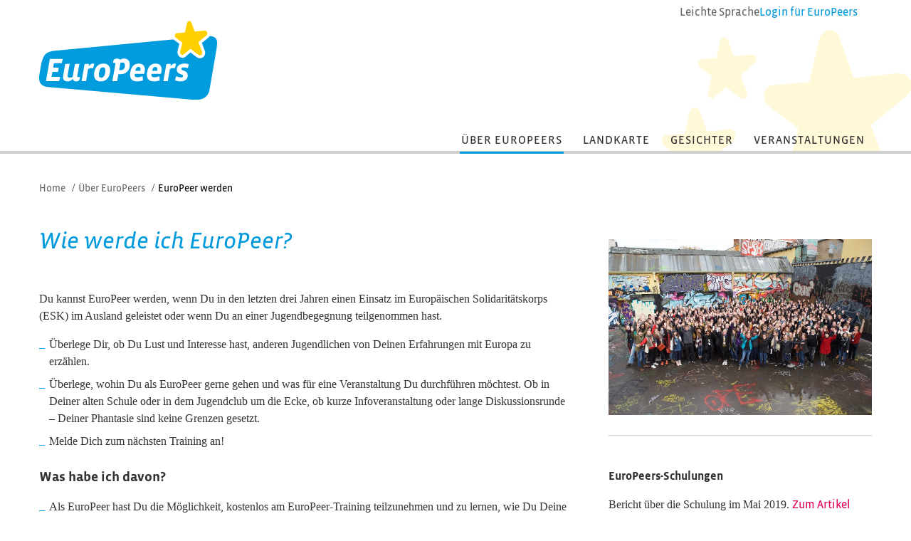

--- FILE ---
content_type: text/html; charset=UTF-8
request_url: https://www.europeers.de/projekt-europeers/europeer-werden/
body_size: 3748
content:
<!DOCTYPE html>
<head>
                <meta http-equiv="Content-Type" content="text/html; charset=utf-8">
        <meta http-equiv="Language" content="de" />
        <meta http-equiv="imagetoolbar" content="no" />
        <meta name="generator" content="webfactory GmbH, Bonn - http://www.webfactory.de/"/>
        <meta name="robots" content="index, follow"/>
        <meta name="viewport" content="width=device-width"/>
        <link rel="apple-touch-icon" sizes="72x72" href="/apple-touch-icon.png">
        <link rel="icon" type="image/png" sizes="32x32" href="/favicon-32x32.png">
        <link rel="icon" type="image/png" sizes="16x16" href="/favicon-16x16.png">
        <link rel="manifest" href="/site.webmanifest">
        <link rel="mask-icon" href="/safari-pinned-tab.svg" color="#ffd000">
        <meta name="msapplication-TileColor" content="#ffffff">
        <meta name="theme-color" content="#ffffff">

        <title>
                        EuroPeers - Wie werde ich EuroPeer?
            </title>

                    <link rel="stylesheet" type="text/css" media="screen" href="/assets-version-1767350247/css/screen.css"/>
            <link rel="stylesheet" type="text/css" media="screen" href="/assets-version-1767350247/css/fontawesome.css"/>
            
    <!-- begin legacyHead -->
        <meta name="description" content="" /><meta name="keywords" content="" />
    <!-- end legacyHead -->
</head>


<body>

                
    <div class="page     std ">

        <header class="header-wrapper" role="banner">
            <div class="header-wrapper__inner">
                <a class="header-wrapper__logo logo" href="/">
                    <img class="svg logo__image" src="/assets-version-1767350247/bundles/jugendfuereuropaeuropeers/img/logo-EuroPeers.svg" alt="Logo von EuroPeers"/>
                </a>

                <div class="header-widgets">

                                                                <a class="header-widget" href="/extra/europeers/leichte-sprache/">
                            <span class="header-widget__text">Leichte Sprache</span>
                        </a>
                    
                                            <div class="header-widget header-widget--user-menu">
                                                            <a class="header-widget__text" href="/extra/userdaten/">Login <span class="header-widget__text--responsive">für EuroPeers</span></a>
                                                    </div>
                                    </div>
            </div>

            <button class="nav-toggle fx-nav-toggle">
                <span class="visually-hidden">Menü</span>
                <i class="fa fa-bars"></i>
            </button>
            <img class="header-stars" src="/assets-version-1767350247/bundles/jugendfuereuropaeuropeers/img/header-bg.gif" role="presentation"/>
        </header>
        <div class="container">
            <hr class="navigation-line"/>
                            <div class="main-navigation fx-main-navigation" role="navigation">
                    
                                                                        
            <ul class="nl nl-0">
                                        <li class="ni ni-0 ni-p-0 ni-nl-0 ni-nl-p-0 ni-f-0 ni-f-p-0 ni-f-nl-0 ni-f-nl-p-0 ni-ap-0 ni-ap-p-0 ni-ap-nl-0 ni-ap-nl-p-0 ni-ap-f-0 ni-ap-f-p-0 ni-ap-f-nl-0 ni-ap-f-nl-p-0 ni-na-0 ni-na-p-0 ni-na-nl-0 ni-na-nl-p-0 ni-f-na-0 ni-f-na-p-0 ni-f-na-nl-0 ni-f-na-nl-p-0 ni-ap-na-0 ni-ap-na-p-0 ni-ap-na-nl-0 ni-ap-na-nl-p-0 ni-ap-f-na-0 ni-ap-f-na-p-0 ni-ap-f-na-nl-0 ni-ap-f-na-nl-p-0">
            <a href="/projekt-europeers/" class="nt nt-0">Über EuroPeers</a>                                                                                                                            <div class="mega-dropdown-container fx-mega-dropdown-container">
                    <div class="mega-dropdown">
                            
            <ul class="nl nl-1">
                                        <li class="ni ni-1 ni-np-1 ni-nl-1 ni-nl-np-1 ni-f-1 ni-f-np-1 ni-f-nl-1 ni-f-nl-np-1 ni-ap-1 ni-ap-np-1 ni-ap-nl-1 ni-ap-nl-np-1 ni-ap-f-1 ni-ap-f-np-1 ni-ap-f-nl-1 ni-ap-f-nl-np-1 ni-a-1 ni-a-np-1 ni-a-nl-1 ni-a-nl-np-1 ni-a-f-1 ni-a-f-np-1 ni-a-f-nl-1 ni-a-f-nl-np-1 ni-a-ap-1 ni-a-ap-np-1 ni-a-ap-nl-1 ni-a-ap-nl-np-1 ni-a-ap-f-1 ni-a-ap-f-np-1 ni-a-ap-f-nl-1 ni-a-ap-f-nl-np-1">
            <span class="nt nt-1">EuroPeer werden</span>                                                    
                    </li>
    
                                        <li class="ni ni-1 ni-np-1 ni-l-1 ni-l-np-1 ni-nf-1 ni-nf-np-1 ni-l-nf-1 ni-l-nf-np-1 ni-nap-1 ni-nap-np-1 ni-l-nap-1 ni-l-nap-np-1 ni-nap-nf-1 ni-nap-nf-np-1 ni-l-nap-nf-1 ni-l-nap-nf-np-1 ni-na-1 ni-na-np-1 ni-l-na-1 ni-l-na-np-1 ni-na-nf-1 ni-na-nf-np-1 ni-l-na-nf-1 ni-l-na-nf-np-1 ni-na-nap-1 ni-na-nap-np-1 ni-l-na-nap-1 ni-l-na-nap-np-1 ni-na-nap-nf-1 ni-na-nap-nf-np-1 ni-l-na-nap-nf-1 ni-l-na-nap-nf-np-1">
            <a href="/projekt-europeers/europeers-einladen/" class="nt nt-1">EuroPeers einladen</a>                                                    
                    </li>
    
                    </ul>
    
                    </div>
                </div>
                        
            
                    </li>
    
                                        <li class="ni ni-0 ni-np-0 ni-nl-0 ni-nl-np-0 ni-nf-0 ni-nf-np-0 ni-nf-nl-0 ni-nf-nl-np-0 ni-nap-0 ni-nap-np-0 ni-nap-nl-0 ni-nap-nl-np-0 ni-nap-nf-0 ni-nap-nf-np-0 ni-nap-nf-nl-0 ni-nap-nf-nl-np-0 ni-na-0 ni-na-np-0 ni-na-nl-0 ni-na-nl-np-0 ni-na-nf-0 ni-na-nf-np-0 ni-na-nf-nl-0 ni-na-nf-nl-np-0 ni-na-nap-0 ni-na-nap-np-0 ni-na-nap-nl-0 ni-na-nap-nl-np-0 ni-na-nap-nf-0 ni-na-nap-nf-np-0 ni-na-nap-nf-nl-0 ni-na-nap-nf-nl-np-0">
            <a href="/landkarte/" class="nt nt-0">Landkarte</a>                                                    
                    </li>
    
                                        <li class="ni ni-0 ni-np-0 ni-nl-0 ni-nl-np-0 ni-nf-0 ni-nf-np-0 ni-nf-nl-0 ni-nf-nl-np-0 ni-nap-0 ni-nap-np-0 ni-nap-nl-0 ni-nap-nl-np-0 ni-nap-nf-0 ni-nap-nf-np-0 ni-nap-nf-nl-0 ni-nap-nf-nl-np-0 ni-na-0 ni-na-np-0 ni-na-nl-0 ni-na-nl-np-0 ni-na-nf-0 ni-na-nf-np-0 ni-na-nf-nl-0 ni-na-nf-nl-np-0 ni-na-nap-0 ni-na-nap-np-0 ni-na-nap-nl-0 ni-na-nap-nl-np-0 ni-na-nap-nf-0 ni-na-nap-nf-np-0 ni-na-nap-nf-nl-0 ni-na-nap-nf-nl-np-0">
            <a href="/europeers-gesichter/" class="nt nt-0">Gesichter</a>                                                    
                    </li>
    
                                        <li class="ni ni-0 ni-np-0 ni-l-0 ni-l-np-0 ni-nf-0 ni-nf-np-0 ni-l-nf-0 ni-l-nf-np-0 ni-nap-0 ni-nap-np-0 ni-l-nap-0 ni-l-nap-np-0 ni-nap-nf-0 ni-nap-nf-np-0 ni-l-nap-nf-0 ni-l-nap-nf-np-0 ni-na-0 ni-na-np-0 ni-l-na-0 ni-l-na-np-0 ni-na-nf-0 ni-na-nf-np-0 ni-l-na-nf-0 ni-l-na-nf-np-0 ni-na-nap-0 ni-na-nap-np-0 ni-l-na-nap-0 ni-l-na-nap-np-0 ni-na-nap-nf-0 ni-na-nap-nf-np-0 ni-l-na-nap-nf-0 ni-l-na-nap-nf-np-0">
            <a href="/kalender/" class="nt nt-0">Veranstaltungen</a>                                                    
                    </li>
    
                    </ul>
    
            
            

                </div>
                    </div>

                            
                        <div class="breadcrumb-wrapper">
        <span class="breadcrumb-label">Sie befinden sich hier:</span>
        <ul class="breadcrumbs" role="list">
                                                <li class="breadcrumb breadcrumb-first">
                                                    <a class="breadcrumb-link" href="/">Home</a> /
                                            </li>
                                                                <li class="breadcrumb ">
                                                    <a class="breadcrumb-link" href="/projekt-europeers/">Über EuroPeers</a> /
                                            </li>
                                                                <li class="breadcrumb ">
                                                    <span class="breadcrumb-text">EuroPeer werden</span>
                                            </li>
                                    </ul>
    </div>

        
                <div class="content-wrapper container">
            <div class="row-fluid">

                <div class="content span8 first-child main" role="main">
                        <h1>Wie werde ich EuroPeer?</h1><div class="wysiwyg">
				<p>Du kannst EuroPeer werden, wenn Du in den letzten drei Jahren einen Einsatz im Europäischen Solidaritätskorps (ESK) im Ausland geleistet oder wenn Du an einer Jugendbegegnung teilgenommen hast.</p>
				<ul><li>Überlege Dir, ob Du Lust und Interesse hast, anderen Jugendlichen von Deinen Erfahrungen mit Europa zu erzählen.</li><li>Überlege, wohin Du als EuroPeer gerne gehen und was für eine Veranstaltung Du durchführen möchtest. Ob in Deiner alten Schule oder in dem Jugendclub um die Ecke, ob kurze Infoveranstaltung oder lange Diskussionsrunde – Deiner Phantasie sind keine Grenzen gesetzt.</li><li>Melde Dich zum nächsten Training an!</li></ul>
				<h3><strong class="farbig">Was habe ich davon?</strong></h3>
				<ul><li>Als EuroPeer hast Du die Möglichkeit, kostenlos am EuroPeer-Training teilzunehmen und zu lernen, wie Du Deine Erlebnisse Anderen präsentieren kannst.</li><li>Du sammelst viele interessante Erfahrungen und lernst andere EuroPeers kennen und</li><li>Du bekommst ein Zertifikat darüber, dass Du als EuroPeer ausgebildet wurdest und eigene Infoveranstaltungen zum Thema Europa durchgeführt hast.</li><li>Du kannst kostenlos am EuroPeer-Jahrestreffen teilnehmen, bei dem sich alle aktiven EuroPeers wiedersehen, neue Pläne schmieden und zusammen Spaß haben.</li></ul>
				<h3>Die Kosten</h3>
				<p>Die kompletten Kosten für die Schulung (Unterkunft, Verpflegung) werden von JUGEND für Europa übernommen. Fahrtkosten können wir abzüglich einer Eigenbeteiligung in Höhe von 20,- € auf Grundlage der günstigsten Möglichkeit (DB, 2. Klasse / bei PKW-Nutzung 0,20 €/km bis max. 130,- €) erstatten.</p>
			</div>
                </div>

                <div class="features span4">
                                                                            
<div>
	<div class="feature std wysiwyg">
		<p><img alt="" src="/wfimage/ce8edabcd767ca183810024ed3072ac3.jpg" width="700"/></p>
	</div>
	<div class="feature padimage wysiwyg">
		<h4>EuroPeers-Schulungen</h4>
		<p>Bericht über die Schulung im Mai 2019. <a href="https://www.jugendfuereuropa.de/news/10843-europa-botschafter-werden-europeer-training-in-bonn/">Zum Artikel</a></p>
	</div>
	<div class="feature std wysiwyg">
		<h4>Termine für Schulungen</h4>
		<p class="x_MsoNormal"><strong>EuroPeers Kurzschulung</strong></p>
		<p class="x_MsoNormal">30. bis 31. Januar 2026, online</p>
		<p class="x_MsoNormal">Zur <a href="https://www.jugendfuereuropa.de/veranstaltungen/europeers-schulung-jan-2026/">Anmeldung</a></p>
		<p class="x_MsoNormal"><strong>Nationales EuroPeer Training </strong><br/>19. bis 22. März 2026 in Köln</p>
		<p class="x_MsoNormal">Zur <a href="https://www.jugendfuereuropa.de/veranstaltungen/europeers-schulung-maerz-2026/">Anmeldung</a></p>
	</div>
	<div class="feature std wysiwyg">
		<h4>Kontakt</h4>
		<p>Hast du Fragen zur Schulung oder zum EuroPeer-Projekt allgemein? Dann melde dich gerne bei uns: <a href="mailto:europeers@jfemail.de">europeers@jfemail.de</a></p>
	</div>
	<div class="feature std wysiwyg">
		<h4>EuroPeers in den sozialen Medien</h4>
		<p>Du möchtest Einblicke in das deutsche und /oder internationale EuroPeers-Netzwerk erhalten? Die offiziellen Facebook-Accounts <strong>@EuroPeersDeutschland</strong> und <strong>@europeersgoeurope</strong> sind hierfür eine gute Anlaufstelle.</p>
		<h3 id="seo_h1_tag"> </h3>
	</div>
</div>

                                            
    
                </div>
            </div>
        </div>
        
                    <div class="footer-wrapper">
                <div class="container">
                    <div class="row-fluid">
                                                    <div class="sysnav span3">
                                <h5>EuroPeers</h5>
                                <div class="footer-navigation fx-footer-navigation" role="navigation">
                                    
                                                <ul class="nl nl-0" role="list">
                                <li class="ni ni-0 ni-np-0 ni-nl-0 ni-nl-np-0 ni-f-0 ni-f-np-0 ni-f-nl-0 ni-f-nl-np-0 ni-nap-0 ni-nap-np-0 ni-nap-nl-0 ni-nap-nl-np-0 ni-f-nap-0 ni-f-nap-np-0 ni-f-nap-nl-0 ni-f-nap-nl-np-0 ni-na-0 ni-na-np-0 ni-na-nl-0 ni-na-nl-np-0 ni-f-na-0 ni-f-na-np-0 ni-f-na-nl-0 ni-f-na-nl-np-0 ni-na-nap-0 ni-na-nap-np-0 ni-na-nap-nl-0 ni-na-nap-nl-np-0 ni-f-na-nap-0 ni-f-na-nap-np-0 ni-f-na-nap-nl-0 ni-f-na-nap-nl-np-0">
            <a href="/extra/europeers/kontakt/" class="nt nt-0">Kontakt</a>                                                    
                    </li>
    
                                <li class="ni ni-0 ni-np-0 ni-nl-0 ni-nl-np-0 ni-nf-0 ni-nf-np-0 ni-nf-nl-0 ni-nf-nl-np-0 ni-nap-0 ni-nap-np-0 ni-nap-nl-0 ni-nap-nl-np-0 ni-nap-nf-0 ni-nap-nf-np-0 ni-nap-nf-nl-0 ni-nap-nf-nl-np-0 ni-na-0 ni-na-np-0 ni-na-nl-0 ni-na-nl-np-0 ni-na-nf-0 ni-na-nf-np-0 ni-na-nf-nl-0 ni-na-nf-nl-np-0 ni-na-nap-0 ni-na-nap-np-0 ni-na-nap-nl-0 ni-na-nap-nl-np-0 ni-na-nap-nf-0 ni-na-nap-nf-np-0 ni-na-nap-nf-nl-0 ni-na-nap-nf-nl-np-0">
            <a href="/extra/europeers/dokumente/" class="nt nt-0">Dokumente</a>                                                    
                    </li>
    
                                <li class="ni ni-0 ni-np-0 ni-nl-0 ni-nl-np-0 ni-nf-0 ni-nf-np-0 ni-nf-nl-0 ni-nf-nl-np-0 ni-nap-0 ni-nap-np-0 ni-nap-nl-0 ni-nap-nl-np-0 ni-nap-nf-0 ni-nap-nf-np-0 ni-nap-nf-nl-0 ni-nap-nf-nl-np-0 ni-na-0 ni-na-np-0 ni-na-nl-0 ni-na-nl-np-0 ni-na-nf-0 ni-na-nf-np-0 ni-na-nf-nl-0 ni-na-nf-nl-np-0 ni-na-nap-0 ni-na-nap-np-0 ni-na-nap-nl-0 ni-na-nap-nl-np-0 ni-na-nap-nf-0 ni-na-nap-nf-np-0 ni-na-nap-nf-nl-0 ni-na-nap-nf-nl-np-0">
            <a href="/extra/europeers/impressum/" class="nt nt-0">Impressum</a>                                                    
                    </li>
    
                                <li class="ni ni-0 ni-np-0 ni-nl-0 ni-nl-np-0 ni-nf-0 ni-nf-np-0 ni-nf-nl-0 ni-nf-nl-np-0 ni-nap-0 ni-nap-np-0 ni-nap-nl-0 ni-nap-nl-np-0 ni-nap-nf-0 ni-nap-nf-np-0 ni-nap-nf-nl-0 ni-nap-nf-nl-np-0 ni-na-0 ni-na-np-0 ni-na-nl-0 ni-na-nl-np-0 ni-na-nf-0 ni-na-nf-np-0 ni-na-nf-nl-0 ni-na-nf-nl-np-0 ni-na-nap-0 ni-na-nap-np-0 ni-na-nap-nl-0 ni-na-nap-nl-np-0 ni-na-nap-nf-0 ni-na-nap-nf-np-0 ni-na-nap-nf-nl-0 ni-na-nap-nf-nl-np-0">
            <a href="/extra/europeers/datenschutzerklaerung/" class="nt nt-0">Datenschutz</a>                                                    
                    </li>
    
                                <li class="ni ni-0 ni-np-0 ni-l-0 ni-l-np-0 ni-nf-0 ni-nf-np-0 ni-l-nf-0 ni-l-nf-np-0 ni-nap-0 ni-nap-np-0 ni-l-nap-0 ni-l-nap-np-0 ni-nap-nf-0 ni-nap-nf-np-0 ni-l-nap-nf-0 ni-l-nap-nf-np-0 ni-na-0 ni-na-np-0 ni-l-na-0 ni-l-na-np-0 ni-na-nf-0 ni-na-nf-np-0 ni-l-na-nf-0 ni-l-na-nf-np-0 ni-na-nap-0 ni-na-nap-np-0 ni-l-na-nap-0 ni-l-na-nap-np-0 ni-na-nap-nf-0 ni-na-nap-nf-np-0 ni-l-na-nap-nf-0 ni-l-na-nap-nf-np-0">
            <a href="/extra/europeers/leichte-sprache/" class="nt nt-0">Leichte Sprache</a>                                                    
                    </li>
    
            </ul>

            

                                </div>
                            </div>
                            <div class="sysnav span3">
                                <h5>Sonstiges</h5>
                                <div class="footer-navigation fx-footer-navigation" role="navigation">
                                    
                                                <ul class="nl nl-0" role="list">
                                <li class="ni ni-0 ni-np-0 ni-nl-0 ni-nl-np-0 ni-f-0 ni-f-np-0 ni-f-nl-0 ni-f-nl-np-0 ni-nap-0 ni-nap-np-0 ni-nap-nl-0 ni-nap-nl-np-0 ni-f-nap-0 ni-f-nap-np-0 ni-f-nap-nl-0 ni-f-nap-nl-np-0 ni-na-0 ni-na-np-0 ni-na-nl-0 ni-na-nl-np-0 ni-f-na-0 ni-f-na-np-0 ni-f-na-nl-0 ni-f-na-nl-np-0 ni-na-nap-0 ni-na-nap-np-0 ni-na-nap-nl-0 ni-na-nap-nl-np-0 ni-f-na-nap-0 ni-f-na-nap-np-0 ni-f-na-nap-nl-0 ni-f-na-nap-nl-np-0">
            <a href="/extra/sonstiges/jugend-fuer-europa/" class="nt nt-0">JUGEND für Europa</a>                                                    
                    </li>
    
                                <li class="ni ni-0 ni-np-0 ni-nl-0 ni-nl-np-0 ni-nf-0 ni-nf-np-0 ni-nf-nl-0 ni-nf-nl-np-0 ni-nap-0 ni-nap-np-0 ni-nap-nl-0 ni-nap-nl-np-0 ni-nap-nf-0 ni-nap-nf-np-0 ni-nap-nf-nl-0 ni-nap-nf-nl-np-0 ni-na-0 ni-na-np-0 ni-na-nl-0 ni-na-nl-np-0 ni-na-nf-0 ni-na-nf-np-0 ni-na-nf-nl-0 ni-na-nf-nl-np-0 ni-na-nap-0 ni-na-nap-np-0 ni-na-nap-nl-0 ni-na-nap-nl-np-0 ni-na-nap-nf-0 ni-na-nap-nf-np-0 ni-na-nap-nf-nl-0 ni-na-nap-nf-nl-np-0">
            <a href="/extra/sonstiges/erasmus-plus/" class="nt nt-0">Erasmus+ Jugend</a>                                                    
                    </li>
    
                                <li class="ni ni-0 ni-np-0 ni-nl-0 ni-nl-np-0 ni-nf-0 ni-nf-np-0 ni-nf-nl-0 ni-nf-nl-np-0 ni-nap-0 ni-nap-np-0 ni-nap-nl-0 ni-nap-nl-np-0 ni-nap-nf-0 ni-nap-nf-np-0 ni-nap-nf-nl-0 ni-nap-nf-nl-np-0 ni-na-0 ni-na-np-0 ni-na-nl-0 ni-na-nl-np-0 ni-na-nf-0 ni-na-nf-np-0 ni-na-nf-nl-0 ni-na-nf-nl-np-0 ni-na-nap-0 ni-na-nap-np-0 ni-na-nap-nl-0 ni-na-nap-nl-np-0 ni-na-nap-nf-0 ni-na-nap-nf-np-0 ni-na-nap-nf-nl-0 ni-na-nap-nf-nl-np-0">
            <a href="/extra/sonstiges/solidaritaetskorps/" class="nt nt-0">Europäisches Solidaritätskorps</a>                                                    
                    </li>
    
                                <li class="ni ni-0 ni-np-0 ni-l-0 ni-l-np-0 ni-nf-0 ni-nf-np-0 ni-l-nf-0 ni-l-nf-np-0 ni-nap-0 ni-nap-np-0 ni-l-nap-0 ni-l-nap-np-0 ni-nap-nf-0 ni-nap-nf-np-0 ni-l-nap-nf-0 ni-l-nap-nf-np-0 ni-na-0 ni-na-np-0 ni-l-na-0 ni-l-na-np-0 ni-na-nf-0 ni-na-nf-np-0 ni-l-na-nf-0 ni-l-na-nf-np-0 ni-na-nap-0 ni-na-nap-np-0 ni-l-na-nap-0 ni-l-na-nap-np-0 ni-na-nap-nf-0 ni-na-nap-nf-np-0 ni-l-na-nap-nf-0 ni-l-na-nap-nf-np-0">
            <a href="/extra/sonstiges/eurodesk/" class="nt nt-0">Eurodesk</a>                                                    
                    </li>
    
            </ul>

            

                                </div>
                            </div>
                            <div class="award span3">
                                <div class="award__image">
                                    <img src="/assets-version-1767350247/bundles/jugendfuereuropaeuropeers/img/logo_europa-lilie.jpg"/>
                                    <span class="award__copyright">© Europa-Union 2015</span>
                                </div>
                                <span class="award__text">Die EuroPeers sind Gewinner der Europa-Lilie 2015 für Europäische Jugendarbeit</span>
                            </div>
                            <div class="footer-logos span3">
                                <a href="https://www.erasmusplus-jugend.de" class="image-url footer-logo__link"><img width="161" src="/assets-version-1767350247/bundles/jugendfuereuropaeuropeers/img/logo-erasmusplus.svg" alt="Erasmus+ Jugend"/></a>
                                <a href="https://www.bmfsfj.de/" class="image-url footer-logo__link" style="background-color: white; padding: 5px;"><img width="161" src="/assets-version-1767350247/bundles/jugendfuereuropaeuropeers/img/logo-bmfsfj.svg" alt="Logo des Bundesministeriums f&#xFC;r Bildung, Familie, Senioren, Frauen und Jugend (BMFSFJ)"/></a>
                            </div>
                                            </div>
                </div>
            </div>
            </div>
     <script type="text/javascript" src="/assets-version-1767350247/bundles/jugendfuereuropaeuropeers/js/lib/modernizr.custom.js"></script>
     <script type="text/javascript" src="/assets-version-1767350247/js/scripts.js"></script>
        <!-- begin legacyJavascript -->
        
    <!-- end legacyJavascript -->
<!-- Piwik -->
<script type="text/javascript">//<![CDATA[
var _paq = (_paq||[]).concat([["setDoNotTrack",true],["disableCookies"],["enableLinkTracking"],["trackPageView"]]);
(function() {
    var u=(("https:" == document.location.protocol) ? "https" : "http") + "://matomo.webfactory.de/";
    _paq.push(["setTrackerUrl", u+"js/"]);
    _paq.push(["setSiteId", "17"]);    _paq.push(['setAPIUrl', u]);    var d=document, g=d.createElement("script"), s=d.getElementsByTagName("script")[0]; g.type="text/javascript";
    g.defer=true; g.async=true; g.src=u+"js/"; s.parentNode.insertBefore(g,s);
})();
//]]></script>
<noscript><p><img src="//matomo.webfactory.de/piwik.php?idsite=17&amp;rec=1" style="border:0;" alt=""/></p></noscript>
<!-- End Piwik Code -->
</body>
</html>


--- FILE ---
content_type: text/css
request_url: https://www.europeers.de/assets-version-1767350247/css/screen.css
body_size: 34425
content:
@charset "UTF-8";/*! jQuery UI - v1.11.4 - 2015-03-11
* http://jqueryui.com
* Includes: core.css, accordion.css, autocomplete.css, button.css, datepicker.css, dialog.css, draggable.css, menu.css, progressbar.css, resizable.css, selectable.css, selectmenu.css, slider.css, sortable.css, spinner.css, tabs.css, tooltip.css, theme.css
* To view and modify this theme, visit http://jqueryui.com/themeroller/?ffDefault=Verdana%2CArial%2Csans-serif&fwDefault=normal&fsDefault=1.1em&cornerRadius=4px&bgColorHeader=cccccc&bgTextureHeader=highlight_soft&bgImgOpacityHeader=75&borderColorHeader=aaaaaa&fcHeader=222222&iconColorHeader=222222&bgColorContent=ffffff&bgTextureContent=flat&bgImgOpacityContent=75&borderColorContent=aaaaaa&fcContent=222222&iconColorContent=222222&bgColorDefault=e6e6e6&bgTextureDefault=glass&bgImgOpacityDefault=75&borderColorDefault=d3d3d3&fcDefault=555555&iconColorDefault=888888&bgColorHover=dadada&bgTextureHover=glass&bgImgOpacityHover=75&borderColorHover=999999&fcHover=212121&iconColorHover=454545&bgColorActive=ffffff&bgTextureActive=glass&bgImgOpacityActive=65&borderColorActive=aaaaaa&fcActive=212121&iconColorActive=454545&bgColorHighlight=fbf9ee&bgTextureHighlight=glass&bgImgOpacityHighlight=55&borderColorHighlight=fcefa1&fcHighlight=363636&iconColorHighlight=2e83ff&bgColorError=fef1ec&bgTextureError=glass&bgImgOpacityError=95&borderColorError=cd0a0a&fcError=cd0a0a&iconColorError=cd0a0a&bgColorOverlay=aaaaaa&bgTextureOverlay=flat&bgImgOpacityOverlay=0&opacityOverlay=30&bgColorShadow=aaaaaa&bgTextureShadow=flat&bgImgOpacityShadow=0&opacityShadow=30&thicknessShadow=8px&offsetTopShadow=-8px&offsetLeftShadow=-8px&cornerRadiusShadow=8px
* Copyright 2015 jQuery Foundation and other contributors; Licensed MIT */.ui-helper-hidden{display:none}.ui-helper-hidden-accessible{border:0;clip:rect(0 0 0 0);height:1px;margin:-1px;overflow:hidden;padding:0;position:absolute;width:1px}.ui-helper-reset{margin:0;padding:0;border:0;outline:0;line-height:1.3;text-decoration:none;font-size:100%;list-style:none}.ui-helper-clearfix:after,.ui-helper-clearfix:before{content:"";display:table;border-collapse:collapse}.ui-helper-clearfix:after{clear:both}.ui-helper-clearfix{min-height:0}.ui-helper-zfix{width:100%;height:100%;top:0;left:0;position:absolute;opacity:0;filter:Alpha(Opacity=0)}.ui-front{z-index:100}.ui-state-disabled{cursor:default!important}.ui-icon{display:block;text-indent:-99999px;overflow:hidden;background-repeat:no-repeat}.ui-widget-overlay{position:fixed;top:0;left:0;width:100%;height:100%}.ui-accordion .ui-accordion-header{display:block;cursor:pointer;position:relative;margin:2px 0 0 0;padding:.5em .5em .5em .7em;min-height:0;font-size:100%}.ui-accordion .ui-accordion-icons{padding-left:2.2em}.ui-accordion .ui-accordion-icons .ui-accordion-icons{padding-left:2.2em}.ui-accordion .ui-accordion-header .ui-accordion-header-icon{position:absolute;left:.5em;top:50%;margin-top:-8px}.ui-accordion .ui-accordion-content{padding:1em 2.2em;border-top:0;overflow:auto}.ui-autocomplete{position:absolute;top:0;left:0;cursor:default}.ui-button{display:inline-block;position:relative;padding:0;line-height:normal;margin-right:.1em;cursor:pointer;vertical-align:middle;text-align:center;overflow:visible}.ui-button,.ui-button:active,.ui-button:hover,.ui-button:link,.ui-button:visited{text-decoration:none}.ui-button-icon-only{width:2.2em}button.ui-button-icon-only{width:2.4em}.ui-button-icons-only{width:3.4em}button.ui-button-icons-only{width:3.7em}.ui-button .ui-button-text{display:block;line-height:normal}.ui-button-text-only .ui-button-text{padding:.4em 1em}.ui-button-icon-only .ui-button-text,.ui-button-icons-only .ui-button-text{padding:.4em;text-indent:-9999999px}.ui-button-text-icon-primary .ui-button-text,.ui-button-text-icons .ui-button-text{padding:.4em 1em .4em 2.1em}.ui-button-text-icon-secondary .ui-button-text,.ui-button-text-icons .ui-button-text{padding:.4em 2.1em .4em 1em}.ui-button-text-icons .ui-button-text{padding-left:2.1em;padding-right:2.1em}input.ui-button{padding:.4em 1em}.ui-button-icon-only .ui-icon,.ui-button-icons-only .ui-icon,.ui-button-text-icon-primary .ui-icon,.ui-button-text-icon-secondary .ui-icon,.ui-button-text-icons .ui-icon{position:absolute;top:50%;margin-top:-8px}.ui-button-icon-only .ui-icon{left:50%;margin-left:-8px}.ui-button-icons-only .ui-button-icon-primary,.ui-button-text-icon-primary .ui-button-icon-primary,.ui-button-text-icons .ui-button-icon-primary{left:.5em}.ui-button-icons-only .ui-button-icon-secondary,.ui-button-text-icon-secondary .ui-button-icon-secondary,.ui-button-text-icons .ui-button-icon-secondary{right:.5em}.ui-buttonset{margin-right:7px}.ui-buttonset .ui-button{margin-left:0;margin-right:-.3em}button.ui-button::-moz-focus-inner,input.ui-button::-moz-focus-inner{border:0;padding:0}.ui-datepicker{width:17em;padding:.2em .2em 0;display:none}.ui-datepicker .ui-datepicker-header{position:relative;padding:.2em 0}.ui-datepicker .ui-datepicker-next,.ui-datepicker .ui-datepicker-prev{position:absolute;top:2px;width:1.8em;height:1.8em}.ui-datepicker .ui-datepicker-next-hover,.ui-datepicker .ui-datepicker-prev-hover{top:1px}.ui-datepicker .ui-datepicker-prev{left:2px}.ui-datepicker .ui-datepicker-next{right:2px}.ui-datepicker .ui-datepicker-prev-hover{left:1px}.ui-datepicker .ui-datepicker-next-hover{right:1px}.ui-datepicker .ui-datepicker-next span,.ui-datepicker .ui-datepicker-prev span{display:block;position:absolute;left:50%;margin-left:-8px;top:50%;margin-top:-8px}.ui-datepicker .ui-datepicker-title{margin:0 2.3em;line-height:1.8em;text-align:center}.ui-datepicker .ui-datepicker-title select{font-size:1em;margin:1px 0}.ui-datepicker select.ui-datepicker-month,.ui-datepicker select.ui-datepicker-year{width:45%}.ui-datepicker table{width:100%;font-size:.9em;border-collapse:collapse;margin:0 0 .4em}.ui-datepicker th{padding:.7em .3em;text-align:center;font-weight:700;border:0}.ui-datepicker td{border:0;padding:1px}.ui-datepicker td a,.ui-datepicker td span{display:block;padding:.2em;text-align:right;text-decoration:none}.ui-datepicker .ui-datepicker-buttonpane{background-image:none;margin:.7em 0 0 0;padding:0 .2em;border-left:0;border-right:0;border-bottom:0}.ui-datepicker .ui-datepicker-buttonpane button{float:right;margin:.5em .2em .4em;cursor:pointer;padding:.2em .6em .3em .6em;width:auto;overflow:visible}.ui-datepicker .ui-datepicker-buttonpane button.ui-datepicker-current{float:left}.ui-datepicker.ui-datepicker-multi{width:auto}.ui-datepicker-multi .ui-datepicker-group{float:left}.ui-datepicker-multi .ui-datepicker-group table{width:95%;margin:0 auto .4em}.ui-datepicker-multi-2 .ui-datepicker-group{width:50%}.ui-datepicker-multi-3 .ui-datepicker-group{width:33.3%}.ui-datepicker-multi-4 .ui-datepicker-group{width:25%}.ui-datepicker-multi .ui-datepicker-group-last .ui-datepicker-header,.ui-datepicker-multi .ui-datepicker-group-middle .ui-datepicker-header{border-left-width:0}.ui-datepicker-multi .ui-datepicker-buttonpane{clear:left}.ui-datepicker-row-break{clear:both;width:100%;font-size:0}.ui-datepicker-rtl{direction:rtl}.ui-datepicker-rtl .ui-datepicker-prev{right:2px;left:auto}.ui-datepicker-rtl .ui-datepicker-next{left:2px;right:auto}.ui-datepicker-rtl .ui-datepicker-prev:hover{right:1px;left:auto}.ui-datepicker-rtl .ui-datepicker-next:hover{left:1px;right:auto}.ui-datepicker-rtl .ui-datepicker-buttonpane{clear:right}.ui-datepicker-rtl .ui-datepicker-buttonpane button{float:left}.ui-datepicker-rtl .ui-datepicker-buttonpane button.ui-datepicker-current,.ui-datepicker-rtl .ui-datepicker-group{float:right}.ui-datepicker-rtl .ui-datepicker-group-last .ui-datepicker-header,.ui-datepicker-rtl .ui-datepicker-group-middle .ui-datepicker-header{border-right-width:0;border-left-width:1px}.ui-dialog{overflow:hidden;position:absolute;top:0;left:0;padding:.2em;outline:0}.ui-dialog .ui-dialog-titlebar{padding:.4em 1em;position:relative}.ui-dialog .ui-dialog-title{float:left;margin:.1em 0;white-space:nowrap;width:90%;overflow:hidden;text-overflow:ellipsis}.ui-dialog .ui-dialog-titlebar-close{position:absolute;right:.3em;top:50%;width:20px;margin:-10px 0 0 0;padding:1px;height:20px}.ui-dialog .ui-dialog-content{position:relative;border:0;padding:.5em 1em;background:0 0;overflow:auto}.ui-dialog .ui-dialog-buttonpane{text-align:left;border-width:1px 0 0 0;background-image:none;margin-top:.5em;padding:.3em 1em .5em .4em}.ui-dialog .ui-dialog-buttonpane .ui-dialog-buttonset{float:right}.ui-dialog .ui-dialog-buttonpane button{margin:.5em .4em .5em 0;cursor:pointer}.ui-dialog .ui-resizable-se{width:12px;height:12px;right:-5px;bottom:-5px;background-position:16px 16px}.ui-draggable .ui-dialog-titlebar{cursor:move}.ui-draggable-handle{touch-action:none}.ui-menu{list-style:none;padding:0;margin:0;display:block;outline:0}.ui-menu .ui-menu{position:absolute}.ui-menu .ui-menu-item{position:relative;margin:0;padding:3px 1em 3px .4em;cursor:pointer;min-height:0;list-style-image:url([data-uri])}.ui-menu .ui-menu-divider{margin:5px 0;height:0;font-size:0;line-height:0;border-width:1px 0 0 0}.ui-menu .ui-state-active,.ui-menu .ui-state-focus{margin:-1px}.ui-menu-icons{position:relative}.ui-menu-icons .ui-menu-item{padding-left:2em}.ui-menu .ui-icon{position:absolute;top:0;bottom:0;left:.2em;margin:auto 0}.ui-menu .ui-menu-icon{left:auto;right:0}.ui-progressbar{height:2em;text-align:left;overflow:hidden}.ui-progressbar .ui-progressbar-value{margin:-1px;height:100%}.ui-progressbar .ui-progressbar-overlay{background:url([data-uri]);height:100%;filter:alpha(opacity=25);opacity:.25}.ui-progressbar-indeterminate .ui-progressbar-value{background-image:none}.ui-resizable{position:relative}.ui-resizable-handle{position:absolute;font-size:.1px;display:block;touch-action:none}.ui-resizable-autohide .ui-resizable-handle,.ui-resizable-disabled .ui-resizable-handle{display:none}.ui-resizable-n{cursor:n-resize;height:7px;width:100%;top:-5px;left:0}.ui-resizable-s{cursor:s-resize;height:7px;width:100%;bottom:-5px;left:0}.ui-resizable-e{cursor:e-resize;width:7px;right:-5px;top:0;height:100%}.ui-resizable-w{cursor:w-resize;width:7px;left:-5px;top:0;height:100%}.ui-resizable-se{cursor:se-resize;width:12px;height:12px;right:1px;bottom:1px}.ui-resizable-sw{cursor:sw-resize;width:9px;height:9px;left:-5px;bottom:-5px}.ui-resizable-nw{cursor:nw-resize;width:9px;height:9px;left:-5px;top:-5px}.ui-resizable-ne{cursor:ne-resize;width:9px;height:9px;right:-5px;top:-5px}.ui-selectable{touch-action:none}.ui-selectable-helper{position:absolute;z-index:100;border:1px dotted #000}.ui-selectmenu-menu{padding:0;margin:0;position:absolute;top:0;left:0;display:none}.ui-selectmenu-menu .ui-menu{overflow:auto;overflow-x:hidden;padding-bottom:1px}.ui-selectmenu-menu .ui-menu .ui-selectmenu-optgroup{font-size:1em;font-weight:700;line-height:1.5;padding:2px .4em;margin:.5em 0 0 0;height:auto;border:0}.ui-selectmenu-open{display:block}.ui-selectmenu-button{display:inline-block;overflow:hidden;position:relative;text-decoration:none;cursor:pointer}.ui-selectmenu-button span.ui-icon{right:.5em;left:auto;margin-top:-8px;position:absolute;top:50%}.ui-selectmenu-button span.ui-selectmenu-text{text-align:left;padding:.4em 2.1em .4em 1em;display:block;line-height:1.4;overflow:hidden;text-overflow:ellipsis;white-space:nowrap}.ui-slider{position:relative;text-align:left}.ui-slider .ui-slider-handle{position:absolute;z-index:2;width:1.2em;height:1.2em;cursor:default;touch-action:none}.ui-slider .ui-slider-range{position:absolute;z-index:1;font-size:.7em;display:block;border:0;background-position:0 0}.ui-slider.ui-state-disabled .ui-slider-handle,.ui-slider.ui-state-disabled .ui-slider-range{filter:inherit}.ui-slider-horizontal{height:.8em}.ui-slider-horizontal .ui-slider-handle{top:-.3em;margin-left:-.6em}.ui-slider-horizontal .ui-slider-range{top:0;height:100%}.ui-slider-horizontal .ui-slider-range-min{left:0}.ui-slider-horizontal .ui-slider-range-max{right:0}.ui-slider-vertical{width:.8em;height:100px}.ui-slider-vertical .ui-slider-handle{left:-.3em;margin-left:0;margin-bottom:-.6em}.ui-slider-vertical .ui-slider-range{left:0;width:100%}.ui-slider-vertical .ui-slider-range-min{bottom:0}.ui-slider-vertical .ui-slider-range-max{top:0}.ui-sortable-handle{touch-action:none}.ui-spinner{position:relative;display:inline-block;overflow:hidden;padding:0;vertical-align:middle}.ui-spinner-input{border:none;background:0 0;color:inherit;padding:0;margin:.2em 0;vertical-align:middle;margin-left:.4em;margin-right:22px}.ui-spinner-button{width:16px;height:50%;font-size:.5em;padding:0;margin:0;text-align:center;position:absolute;cursor:default;display:block;overflow:hidden;right:0}.ui-spinner a.ui-spinner-button{border-top:none;border-bottom:none;border-right:none}.ui-spinner .ui-icon{position:absolute;margin-top:-8px;top:50%;left:0}.ui-spinner-up{top:0}.ui-spinner-down{bottom:0}.ui-spinner .ui-icon-triangle-1-s{background-position:-65px -16px}.ui-tabs{position:relative;padding:.2em}.ui-tabs .ui-tabs-nav{margin:0;padding:.2em .2em 0}.ui-tabs .ui-tabs-nav li{list-style:none;float:left;position:relative;top:0;margin:1px .2em 0 0;border-bottom-width:0;padding:0;white-space:nowrap}.ui-tabs .ui-tabs-nav .ui-tabs-anchor{float:left;padding:.5em 1em;text-decoration:none}.ui-tabs .ui-tabs-nav li.ui-tabs-active{margin-bottom:-1px;padding-bottom:1px}.ui-tabs .ui-tabs-nav li.ui-state-disabled .ui-tabs-anchor,.ui-tabs .ui-tabs-nav li.ui-tabs-active .ui-tabs-anchor,.ui-tabs .ui-tabs-nav li.ui-tabs-loading .ui-tabs-anchor{cursor:text}.ui-tabs-collapsible .ui-tabs-nav li.ui-tabs-active .ui-tabs-anchor{cursor:pointer}.ui-tabs .ui-tabs-panel{display:block;border-width:0;padding:1em 1.4em;background:0 0}.ui-tooltip{padding:8px;position:absolute;z-index:9999;max-width:300px;box-shadow:0 0 5px #aaa}body .ui-tooltip{border-width:2px}.ui-widget{font-family:Verdana,Arial,sans-serif;font-size:1.1em}.ui-widget .ui-widget{font-size:1em}.ui-widget button,.ui-widget input,.ui-widget select,.ui-widget textarea{font-family:Verdana,Arial,sans-serif;font-size:1em}.ui-widget-content{border:1px solid #aaa;background:#fff url(../bower_components/jquery-ui/themes/smoothness/images/ui-bg_flat_75_ffffff_40x100.png) 50% 50% repeat-x;color:#222}.ui-widget-content a{color:#222}.ui-widget-header{border:1px solid #aaa;background:#ccc url(../bower_components/jquery-ui/themes/smoothness/images/ui-bg_highlight-soft_75_cccccc_1x100.png) 50% 50% repeat-x;color:#222;font-weight:700}.ui-widget-header a{color:#222}.ui-state-default,.ui-widget-content .ui-state-default,.ui-widget-header .ui-state-default{border:1px solid #d3d3d3;background:#e6e6e6 url(../bower_components/jquery-ui/themes/smoothness/images/ui-bg_glass_75_e6e6e6_1x400.png) 50% 50% repeat-x;font-weight:400;color:#555}.ui-state-default a,.ui-state-default a:link,.ui-state-default a:visited{color:#555;text-decoration:none}.ui-state-focus,.ui-state-hover,.ui-widget-content .ui-state-focus,.ui-widget-content .ui-state-hover,.ui-widget-header .ui-state-focus,.ui-widget-header .ui-state-hover{border:1px solid #999;background:#dadada url(../bower_components/jquery-ui/themes/smoothness/images/ui-bg_glass_75_dadada_1x400.png) 50% 50% repeat-x;font-weight:400;color:#212121}.ui-state-focus a,.ui-state-focus a:hover,.ui-state-focus a:link,.ui-state-focus a:visited,.ui-state-hover a,.ui-state-hover a:hover,.ui-state-hover a:link,.ui-state-hover a:visited{color:#212121;text-decoration:none}.ui-state-active,.ui-widget-content .ui-state-active,.ui-widget-header .ui-state-active{border:1px solid #aaa;background:#fff url(../bower_components/jquery-ui/themes/smoothness/images/ui-bg_glass_65_ffffff_1x400.png) 50% 50% repeat-x;font-weight:400;color:#212121}.ui-state-active a,.ui-state-active a:link,.ui-state-active a:visited{color:#212121;text-decoration:none}.ui-state-highlight,.ui-widget-content .ui-state-highlight,.ui-widget-header .ui-state-highlight{border:1px solid #fcefa1;background:#fbf9ee url(../bower_components/jquery-ui/themes/smoothness/images/ui-bg_glass_55_fbf9ee_1x400.png) 50% 50% repeat-x;color:#363636}.ui-state-highlight a,.ui-widget-content .ui-state-highlight a,.ui-widget-header .ui-state-highlight a{color:#363636}.ui-state-error,.ui-widget-content .ui-state-error,.ui-widget-header .ui-state-error{border:1px solid #cd0a0a;background:#fef1ec url(../bower_components/jquery-ui/themes/smoothness/images/ui-bg_glass_95_fef1ec_1x400.png) 50% 50% repeat-x;color:#cd0a0a}.ui-state-error a,.ui-widget-content .ui-state-error a,.ui-widget-header .ui-state-error a{color:#cd0a0a}.ui-state-error-text,.ui-widget-content .ui-state-error-text,.ui-widget-header .ui-state-error-text{color:#cd0a0a}.ui-priority-primary,.ui-widget-content .ui-priority-primary,.ui-widget-header .ui-priority-primary{font-weight:700}.ui-priority-secondary,.ui-widget-content .ui-priority-secondary,.ui-widget-header .ui-priority-secondary{opacity:.7;filter:Alpha(Opacity=70);font-weight:400}.ui-state-disabled,.ui-widget-content .ui-state-disabled,.ui-widget-header .ui-state-disabled{opacity:.35;filter:Alpha(Opacity=35);background-image:none}.ui-state-disabled .ui-icon{filter:Alpha(Opacity=35)}.ui-icon{width:16px;height:16px}.ui-icon,.ui-widget-content .ui-icon{background-image:url(../bower_components/jquery-ui/themes/smoothness/images/ui-icons_222222_256x240.png)}.ui-widget-header .ui-icon{background-image:url(../bower_components/jquery-ui/themes/smoothness/images/ui-icons_222222_256x240.png)}.ui-state-default .ui-icon{background-image:url(../bower_components/jquery-ui/themes/smoothness/images/ui-icons_888888_256x240.png)}.ui-state-focus .ui-icon,.ui-state-hover .ui-icon{background-image:url(../bower_components/jquery-ui/themes/smoothness/images/ui-icons_454545_256x240.png)}.ui-state-active .ui-icon{background-image:url(../bower_components/jquery-ui/themes/smoothness/images/ui-icons_454545_256x240.png)}.ui-state-highlight .ui-icon{background-image:url(../bower_components/jquery-ui/themes/smoothness/images/ui-icons_2e83ff_256x240.png)}.ui-state-error .ui-icon,.ui-state-error-text .ui-icon{background-image:url(../bower_components/jquery-ui/themes/smoothness/images/ui-icons_cd0a0a_256x240.png)}.ui-icon-blank{background-position:16px 16px}.ui-icon-carat-1-n{background-position:0 0}.ui-icon-carat-1-ne{background-position:-16px 0}.ui-icon-carat-1-e{background-position:-32px 0}.ui-icon-carat-1-se{background-position:-48px 0}.ui-icon-carat-1-s{background-position:-64px 0}.ui-icon-carat-1-sw{background-position:-80px 0}.ui-icon-carat-1-w{background-position:-96px 0}.ui-icon-carat-1-nw{background-position:-112px 0}.ui-icon-carat-2-n-s{background-position:-128px 0}.ui-icon-carat-2-e-w{background-position:-144px 0}.ui-icon-triangle-1-n{background-position:0 -16px}.ui-icon-triangle-1-ne{background-position:-16px -16px}.ui-icon-triangle-1-e{background-position:-32px -16px}.ui-icon-triangle-1-se{background-position:-48px -16px}.ui-icon-triangle-1-s{background-position:-64px -16px}.ui-icon-triangle-1-sw{background-position:-80px -16px}.ui-icon-triangle-1-w{background-position:-96px -16px}.ui-icon-triangle-1-nw{background-position:-112px -16px}.ui-icon-triangle-2-n-s{background-position:-128px -16px}.ui-icon-triangle-2-e-w{background-position:-144px -16px}.ui-icon-arrow-1-n{background-position:0 -32px}.ui-icon-arrow-1-ne{background-position:-16px -32px}.ui-icon-arrow-1-e{background-position:-32px -32px}.ui-icon-arrow-1-se{background-position:-48px -32px}.ui-icon-arrow-1-s{background-position:-64px -32px}.ui-icon-arrow-1-sw{background-position:-80px -32px}.ui-icon-arrow-1-w{background-position:-96px -32px}.ui-icon-arrow-1-nw{background-position:-112px -32px}.ui-icon-arrow-2-n-s{background-position:-128px -32px}.ui-icon-arrow-2-ne-sw{background-position:-144px -32px}.ui-icon-arrow-2-e-w{background-position:-160px -32px}.ui-icon-arrow-2-se-nw{background-position:-176px -32px}.ui-icon-arrowstop-1-n{background-position:-192px -32px}.ui-icon-arrowstop-1-e{background-position:-208px -32px}.ui-icon-arrowstop-1-s{background-position:-224px -32px}.ui-icon-arrowstop-1-w{background-position:-240px -32px}.ui-icon-arrowthick-1-n{background-position:0 -48px}.ui-icon-arrowthick-1-ne{background-position:-16px -48px}.ui-icon-arrowthick-1-e{background-position:-32px -48px}.ui-icon-arrowthick-1-se{background-position:-48px -48px}.ui-icon-arrowthick-1-s{background-position:-64px -48px}.ui-icon-arrowthick-1-sw{background-position:-80px -48px}.ui-icon-arrowthick-1-w{background-position:-96px -48px}.ui-icon-arrowthick-1-nw{background-position:-112px -48px}.ui-icon-arrowthick-2-n-s{background-position:-128px -48px}.ui-icon-arrowthick-2-ne-sw{background-position:-144px -48px}.ui-icon-arrowthick-2-e-w{background-position:-160px -48px}.ui-icon-arrowthick-2-se-nw{background-position:-176px -48px}.ui-icon-arrowthickstop-1-n{background-position:-192px -48px}.ui-icon-arrowthickstop-1-e{background-position:-208px -48px}.ui-icon-arrowthickstop-1-s{background-position:-224px -48px}.ui-icon-arrowthickstop-1-w{background-position:-240px -48px}.ui-icon-arrowreturnthick-1-w{background-position:0 -64px}.ui-icon-arrowreturnthick-1-n{background-position:-16px -64px}.ui-icon-arrowreturnthick-1-e{background-position:-32px -64px}.ui-icon-arrowreturnthick-1-s{background-position:-48px -64px}.ui-icon-arrowreturn-1-w{background-position:-64px -64px}.ui-icon-arrowreturn-1-n{background-position:-80px -64px}.ui-icon-arrowreturn-1-e{background-position:-96px -64px}.ui-icon-arrowreturn-1-s{background-position:-112px -64px}.ui-icon-arrowrefresh-1-w{background-position:-128px -64px}.ui-icon-arrowrefresh-1-n{background-position:-144px -64px}.ui-icon-arrowrefresh-1-e{background-position:-160px -64px}.ui-icon-arrowrefresh-1-s{background-position:-176px -64px}.ui-icon-arrow-4{background-position:0 -80px}.ui-icon-arrow-4-diag{background-position:-16px -80px}.ui-icon-extlink{background-position:-32px -80px}.ui-icon-newwin{background-position:-48px -80px}.ui-icon-refresh{background-position:-64px -80px}.ui-icon-shuffle{background-position:-80px -80px}.ui-icon-transfer-e-w{background-position:-96px -80px}.ui-icon-transferthick-e-w{background-position:-112px -80px}.ui-icon-folder-collapsed{background-position:0 -96px}.ui-icon-folder-open{background-position:-16px -96px}.ui-icon-document{background-position:-32px -96px}.ui-icon-document-b{background-position:-48px -96px}.ui-icon-note{background-position:-64px -96px}.ui-icon-mail-closed{background-position:-80px -96px}.ui-icon-mail-open{background-position:-96px -96px}.ui-icon-suitcase{background-position:-112px -96px}.ui-icon-comment{background-position:-128px -96px}.ui-icon-person{background-position:-144px -96px}.ui-icon-print{background-position:-160px -96px}.ui-icon-trash{background-position:-176px -96px}.ui-icon-locked{background-position:-192px -96px}.ui-icon-unlocked{background-position:-208px -96px}.ui-icon-bookmark{background-position:-224px -96px}.ui-icon-tag{background-position:-240px -96px}.ui-icon-home{background-position:0 -112px}.ui-icon-flag{background-position:-16px -112px}.ui-icon-calendar{background-position:-32px -112px}.ui-icon-cart{background-position:-48px -112px}.ui-icon-pencil{background-position:-64px -112px}.ui-icon-clock{background-position:-80px -112px}.ui-icon-disk{background-position:-96px -112px}.ui-icon-calculator{background-position:-112px -112px}.ui-icon-zoomin{background-position:-128px -112px}.ui-icon-zoomout{background-position:-144px -112px}.ui-icon-search{background-position:-160px -112px}.ui-icon-wrench{background-position:-176px -112px}.ui-icon-gear{background-position:-192px -112px}.ui-icon-heart{background-position:-208px -112px}.ui-icon-star{background-position:-224px -112px}.ui-icon-link{background-position:-240px -112px}.ui-icon-cancel{background-position:0 -128px}.ui-icon-plus{background-position:-16px -128px}.ui-icon-plusthick{background-position:-32px -128px}.ui-icon-minus{background-position:-48px -128px}.ui-icon-minusthick{background-position:-64px -128px}.ui-icon-close{background-position:-80px -128px}.ui-icon-closethick{background-position:-96px -128px}.ui-icon-key{background-position:-112px -128px}.ui-icon-lightbulb{background-position:-128px -128px}.ui-icon-scissors{background-position:-144px -128px}.ui-icon-clipboard{background-position:-160px -128px}.ui-icon-copy{background-position:-176px -128px}.ui-icon-contact{background-position:-192px -128px}.ui-icon-image{background-position:-208px -128px}.ui-icon-video{background-position:-224px -128px}.ui-icon-script{background-position:-240px -128px}.ui-icon-alert{background-position:0 -144px}.ui-icon-info{background-position:-16px -144px}.ui-icon-notice{background-position:-32px -144px}.ui-icon-help{background-position:-48px -144px}.ui-icon-check{background-position:-64px -144px}.ui-icon-bullet{background-position:-80px -144px}.ui-icon-radio-on{background-position:-96px -144px}.ui-icon-radio-off{background-position:-112px -144px}.ui-icon-pin-w{background-position:-128px -144px}.ui-icon-pin-s{background-position:-144px -144px}.ui-icon-play{background-position:0 -160px}.ui-icon-pause{background-position:-16px -160px}.ui-icon-seek-next{background-position:-32px -160px}.ui-icon-seek-prev{background-position:-48px -160px}.ui-icon-seek-end{background-position:-64px -160px}.ui-icon-seek-start{background-position:-80px -160px}.ui-icon-seek-first{background-position:-80px -160px}.ui-icon-stop{background-position:-96px -160px}.ui-icon-eject{background-position:-112px -160px}.ui-icon-volume-off{background-position:-128px -160px}.ui-icon-volume-on{background-position:-144px -160px}.ui-icon-power{background-position:0 -176px}.ui-icon-signal-diag{background-position:-16px -176px}.ui-icon-signal{background-position:-32px -176px}.ui-icon-battery-0{background-position:-48px -176px}.ui-icon-battery-1{background-position:-64px -176px}.ui-icon-battery-2{background-position:-80px -176px}.ui-icon-battery-3{background-position:-96px -176px}.ui-icon-circle-plus{background-position:0 -192px}.ui-icon-circle-minus{background-position:-16px -192px}.ui-icon-circle-close{background-position:-32px -192px}.ui-icon-circle-triangle-e{background-position:-48px -192px}.ui-icon-circle-triangle-s{background-position:-64px -192px}.ui-icon-circle-triangle-w{background-position:-80px -192px}.ui-icon-circle-triangle-n{background-position:-96px -192px}.ui-icon-circle-arrow-e{background-position:-112px -192px}.ui-icon-circle-arrow-s{background-position:-128px -192px}.ui-icon-circle-arrow-w{background-position:-144px -192px}.ui-icon-circle-arrow-n{background-position:-160px -192px}.ui-icon-circle-zoomin{background-position:-176px -192px}.ui-icon-circle-zoomout{background-position:-192px -192px}.ui-icon-circle-check{background-position:-208px -192px}.ui-icon-circlesmall-plus{background-position:0 -208px}.ui-icon-circlesmall-minus{background-position:-16px -208px}.ui-icon-circlesmall-close{background-position:-32px -208px}.ui-icon-squaresmall-plus{background-position:-48px -208px}.ui-icon-squaresmall-minus{background-position:-64px -208px}.ui-icon-squaresmall-close{background-position:-80px -208px}.ui-icon-grip-dotted-vertical{background-position:0 -224px}.ui-icon-grip-dotted-horizontal{background-position:-16px -224px}.ui-icon-grip-solid-vertical{background-position:-32px -224px}.ui-icon-grip-solid-horizontal{background-position:-48px -224px}.ui-icon-gripsmall-diagonal-se{background-position:-64px -224px}.ui-icon-grip-diagonal-se{background-position:-80px -224px}.ui-corner-all,.ui-corner-left,.ui-corner-tl,.ui-corner-top{border-top-left-radius:4px}.ui-corner-all,.ui-corner-right,.ui-corner-top,.ui-corner-tr{border-top-right-radius:4px}.ui-corner-all,.ui-corner-bl,.ui-corner-bottom,.ui-corner-left{border-bottom-left-radius:4px}.ui-corner-all,.ui-corner-bottom,.ui-corner-br,.ui-corner-right{border-bottom-right-radius:4px}.ui-widget-overlay{background:#aaa url(../bower_components/jquery-ui/themes/smoothness/images/ui-bg_flat_0_aaaaaa_40x100.png) 50% 50% repeat-x;opacity:.3;filter:Alpha(Opacity=30)}.ui-widget-shadow{margin:-8px 0 0 -8px;padding:8px;background:#aaa url(../bower_components/jquery-ui/themes/smoothness/images/ui-bg_flat_0_aaaaaa_40x100.png) 50% 50% repeat-x;opacity:.3;filter:Alpha(Opacity=30);border-radius:8px}.first-child{clear:left;margin-left:0!important}/*!
 * Bootstrap v2.1.0
 *
 * Copyright 2012 Twitter, Inc
 * Licensed under the Apache License v2.0
 * http://www.apache.org/licenses/LICENSE-2.0
 *
 * Designed and built with all the love in the world @twitter by @mdo and @fat.
 */.googlemap__links .userui .veranstaltung_bearbeiten_buttons .action-veranstaltung_loeschen,.googlemap__links a,.link,.userui .veranstaltung_bearbeiten_buttons .googlemap__links .action-veranstaltung_loeschen,.userui .veranstaltung_bearbeiten_buttons p .action-veranstaltung_loeschen,p .userui .veranstaltung_bearbeiten_buttons .action-veranstaltung_loeschen,p a{color:#e0005a}.googlemap__links .userui .veranstaltung_bearbeiten_buttons .action-veranstaltung_loeschen:focus,.googlemap__links .userui .veranstaltung_bearbeiten_buttons .action-veranstaltung_loeschen:hover,.googlemap__links a:focus,.googlemap__links a:hover,.link:focus,.link:hover,.userui .veranstaltung_bearbeiten_buttons .googlemap__links .action-veranstaltung_loeschen:focus,.userui .veranstaltung_bearbeiten_buttons .googlemap__links .action-veranstaltung_loeschen:hover,.userui .veranstaltung_bearbeiten_buttons p .action-veranstaltung_loeschen:focus,.userui .veranstaltung_bearbeiten_buttons p .action-veranstaltung_loeschen:hover,p .userui .veranstaltung_bearbeiten_buttons .action-veranstaltung_loeschen:focus,p .userui .veranstaltung_bearbeiten_buttons .action-veranstaltung_loeschen:hover,p a:focus,p a:hover{border-bottom:1px solid #e0005a}.secondary-link{border-bottom:none}.secondary-link:focus,.secondary-link:hover{background:0 0;color:#585858;border-top:none;border-bottom:3px solid #e0005a}.download-group .userui .veranstaltung_bearbeiten_buttons .action-veranstaltung_loeschen h2:active,.download-group .userui .veranstaltung_bearbeiten_buttons .action-veranstaltung_loeschen h2:focus,.download-group .userui .veranstaltung_bearbeiten_buttons .action-veranstaltung_loeschen h2:hover,.download-group .userui .veranstaltung_bearbeiten_buttons .action-veranstaltung_loeschen:active h2,.download-group .userui .veranstaltung_bearbeiten_buttons .action-veranstaltung_loeschen:focus h2,.download-group .userui .veranstaltung_bearbeiten_buttons .action-veranstaltung_loeschen:hover h2,.download-group a h2:active,.download-group a h2:focus,.download-group a h2:hover,.download-group a:active h2,.download-group a:focus h2,.download-group a:hover h2,.download-group h2 .userui .veranstaltung_bearbeiten_buttons .action-veranstaltung_loeschen:active,.download-group h2 .userui .veranstaltung_bearbeiten_buttons .action-veranstaltung_loeschen:focus,.download-group h2 .userui .veranstaltung_bearbeiten_buttons .action-veranstaltung_loeschen:hover,.download-group h2 a:active,.download-group h2 a:focus,.download-group h2 a:hover,.header .userui .veranstaltung_bearbeiten_buttons .action-veranstaltung_loeschen:active,.header .userui .veranstaltung_bearbeiten_buttons .action-veranstaltung_loeschen:focus,.header .userui .veranstaltung_bearbeiten_buttons .action-veranstaltung_loeschen:hover,.header a:active,.header a:focus,.header a:hover,.quickform .header .userui .veranstaltung_bearbeiten_buttons .action-veranstaltung_loeschen:active,.quickform .header .userui .veranstaltung_bearbeiten_buttons .action-veranstaltung_loeschen:focus,.quickform .header .userui .veranstaltung_bearbeiten_buttons .action-veranstaltung_loeschen:hover,.quickform .header a:active,.quickform .header a:focus,.quickform .header a:hover,.quickform .userui .veranstaltung_bearbeiten_buttons .action-veranstaltung_loeschen .header:active,.quickform .userui .veranstaltung_bearbeiten_buttons .action-veranstaltung_loeschen .header:focus,.quickform .userui .veranstaltung_bearbeiten_buttons .action-veranstaltung_loeschen .header:hover,.quickform .userui .veranstaltung_bearbeiten_buttons .action-veranstaltung_loeschen:active .header,.quickform .userui .veranstaltung_bearbeiten_buttons .action-veranstaltung_loeschen:focus .header,.quickform .userui .veranstaltung_bearbeiten_buttons .action-veranstaltung_loeschen:hover .header,.quickform a .header:active,.quickform a .header:focus,.quickform a .header:hover,.quickform a:active .header,.quickform a:focus .header,.quickform a:hover .header,.userui .veranstaltung_bearbeiten_buttons .action-veranstaltung_loeschen .download-group h2:active,.userui .veranstaltung_bearbeiten_buttons .action-veranstaltung_loeschen .download-group h2:focus,.userui .veranstaltung_bearbeiten_buttons .action-veranstaltung_loeschen .download-group h2:hover,.userui .veranstaltung_bearbeiten_buttons .action-veranstaltung_loeschen .header:active,.userui .veranstaltung_bearbeiten_buttons .action-veranstaltung_loeschen .header:focus,.userui .veranstaltung_bearbeiten_buttons .action-veranstaltung_loeschen .header:hover,.userui .veranstaltung_bearbeiten_buttons .action-veranstaltung_loeschen .quickform .header:active,.userui .veranstaltung_bearbeiten_buttons .action-veranstaltung_loeschen .quickform .header:focus,.userui .veranstaltung_bearbeiten_buttons .action-veranstaltung_loeschen .quickform .header:hover,.userui .veranstaltung_bearbeiten_buttons .action-veranstaltung_loeschen form legend:active,.userui .veranstaltung_bearbeiten_buttons .action-veranstaltung_loeschen form legend:focus,.userui .veranstaltung_bearbeiten_buttons .action-veranstaltung_loeschen form legend:hover,.userui .veranstaltung_bearbeiten_buttons .action-veranstaltung_loeschen h1:active,.userui .veranstaltung_bearbeiten_buttons .action-veranstaltung_loeschen h1:focus,.userui .veranstaltung_bearbeiten_buttons .action-veranstaltung_loeschen h1:hover,.userui .veranstaltung_bearbeiten_buttons .action-veranstaltung_loeschen h2:active,.userui .veranstaltung_bearbeiten_buttons .action-veranstaltung_loeschen h2:focus,.userui .veranstaltung_bearbeiten_buttons .action-veranstaltung_loeschen h2:hover,.userui .veranstaltung_bearbeiten_buttons .action-veranstaltung_loeschen h3:active,.userui .veranstaltung_bearbeiten_buttons .action-veranstaltung_loeschen h3:focus,.userui .veranstaltung_bearbeiten_buttons .action-veranstaltung_loeschen h3:hover,.userui .veranstaltung_bearbeiten_buttons .action-veranstaltung_loeschen h4:active,.userui .veranstaltung_bearbeiten_buttons .action-veranstaltung_loeschen h4:focus,.userui .veranstaltung_bearbeiten_buttons .action-veranstaltung_loeschen h4:hover,.userui .veranstaltung_bearbeiten_buttons .action-veranstaltung_loeschen h5:active,.userui .veranstaltung_bearbeiten_buttons .action-veranstaltung_loeschen h5:focus,.userui .veranstaltung_bearbeiten_buttons .action-veranstaltung_loeschen h5:hover,.userui .veranstaltung_bearbeiten_buttons .action-veranstaltung_loeschen h6:active,.userui .veranstaltung_bearbeiten_buttons .action-veranstaltung_loeschen h6:focus,.userui .veranstaltung_bearbeiten_buttons .action-veranstaltung_loeschen h6:hover,.userui .veranstaltung_bearbeiten_buttons .action-veranstaltung_loeschen:active .download-group h2,.userui .veranstaltung_bearbeiten_buttons .action-veranstaltung_loeschen:active .header,.userui .veranstaltung_bearbeiten_buttons .action-veranstaltung_loeschen:active .quickform .header,.userui .veranstaltung_bearbeiten_buttons .action-veranstaltung_loeschen:active form legend,.userui .veranstaltung_bearbeiten_buttons .action-veranstaltung_loeschen:active h1,.userui .veranstaltung_bearbeiten_buttons .action-veranstaltung_loeschen:active h2,.userui .veranstaltung_bearbeiten_buttons .action-veranstaltung_loeschen:active h3,.userui .veranstaltung_bearbeiten_buttons .action-veranstaltung_loeschen:active h4,.userui .veranstaltung_bearbeiten_buttons .action-veranstaltung_loeschen:active h5,.userui .veranstaltung_bearbeiten_buttons .action-veranstaltung_loeschen:active h6,.userui .veranstaltung_bearbeiten_buttons .action-veranstaltung_loeschen:focus .download-group h2,.userui .veranstaltung_bearbeiten_buttons .action-veranstaltung_loeschen:focus .header,.userui .veranstaltung_bearbeiten_buttons .action-veranstaltung_loeschen:focus .quickform .header,.userui .veranstaltung_bearbeiten_buttons .action-veranstaltung_loeschen:focus form legend,.userui .veranstaltung_bearbeiten_buttons .action-veranstaltung_loeschen:focus h1,.userui .veranstaltung_bearbeiten_buttons .action-veranstaltung_loeschen:focus h2,.userui .veranstaltung_bearbeiten_buttons .action-veranstaltung_loeschen:focus h3,.userui .veranstaltung_bearbeiten_buttons .action-veranstaltung_loeschen:focus h4,.userui .veranstaltung_bearbeiten_buttons .action-veranstaltung_loeschen:focus h5,.userui .veranstaltung_bearbeiten_buttons .action-veranstaltung_loeschen:focus h6,.userui .veranstaltung_bearbeiten_buttons .action-veranstaltung_loeschen:hover .download-group h2,.userui .veranstaltung_bearbeiten_buttons .action-veranstaltung_loeschen:hover .header,.userui .veranstaltung_bearbeiten_buttons .action-veranstaltung_loeschen:hover .quickform .header,.userui .veranstaltung_bearbeiten_buttons .action-veranstaltung_loeschen:hover form legend,.userui .veranstaltung_bearbeiten_buttons .action-veranstaltung_loeschen:hover h1,.userui .veranstaltung_bearbeiten_buttons .action-veranstaltung_loeschen:hover h2,.userui .veranstaltung_bearbeiten_buttons .action-veranstaltung_loeschen:hover h3,.userui .veranstaltung_bearbeiten_buttons .action-veranstaltung_loeschen:hover h4,.userui .veranstaltung_bearbeiten_buttons .action-veranstaltung_loeschen:hover h5,.userui .veranstaltung_bearbeiten_buttons .action-veranstaltung_loeschen:hover h6,.userui .veranstaltung_bearbeiten_buttons .download-group h2 .action-veranstaltung_loeschen:active,.userui .veranstaltung_bearbeiten_buttons .download-group h2 .action-veranstaltung_loeschen:focus,.userui .veranstaltung_bearbeiten_buttons .download-group h2 .action-veranstaltung_loeschen:hover,.userui .veranstaltung_bearbeiten_buttons .header .action-veranstaltung_loeschen:active,.userui .veranstaltung_bearbeiten_buttons .header .action-veranstaltung_loeschen:focus,.userui .veranstaltung_bearbeiten_buttons .header .action-veranstaltung_loeschen:hover,.userui .veranstaltung_bearbeiten_buttons .quickform .header .action-veranstaltung_loeschen:active,.userui .veranstaltung_bearbeiten_buttons .quickform .header .action-veranstaltung_loeschen:focus,.userui .veranstaltung_bearbeiten_buttons .quickform .header .action-veranstaltung_loeschen:hover,.userui .veranstaltung_bearbeiten_buttons form legend .action-veranstaltung_loeschen:active,.userui .veranstaltung_bearbeiten_buttons form legend .action-veranstaltung_loeschen:focus,.userui .veranstaltung_bearbeiten_buttons form legend .action-veranstaltung_loeschen:hover,.userui .veranstaltung_bearbeiten_buttons h1 .action-veranstaltung_loeschen:active,.userui .veranstaltung_bearbeiten_buttons h1 .action-veranstaltung_loeschen:focus,.userui .veranstaltung_bearbeiten_buttons h1 .action-veranstaltung_loeschen:hover,.userui .veranstaltung_bearbeiten_buttons h2 .action-veranstaltung_loeschen:active,.userui .veranstaltung_bearbeiten_buttons h2 .action-veranstaltung_loeschen:focus,.userui .veranstaltung_bearbeiten_buttons h2 .action-veranstaltung_loeschen:hover,.userui .veranstaltung_bearbeiten_buttons h3 .action-veranstaltung_loeschen:active,.userui .veranstaltung_bearbeiten_buttons h3 .action-veranstaltung_loeschen:focus,.userui .veranstaltung_bearbeiten_buttons h3 .action-veranstaltung_loeschen:hover,.userui .veranstaltung_bearbeiten_buttons h4 .action-veranstaltung_loeschen:active,.userui .veranstaltung_bearbeiten_buttons h4 .action-veranstaltung_loeschen:focus,.userui .veranstaltung_bearbeiten_buttons h4 .action-veranstaltung_loeschen:hover,.userui .veranstaltung_bearbeiten_buttons h5 .action-veranstaltung_loeschen:active,.userui .veranstaltung_bearbeiten_buttons h5 .action-veranstaltung_loeschen:focus,.userui .veranstaltung_bearbeiten_buttons h5 .action-veranstaltung_loeschen:hover,.userui .veranstaltung_bearbeiten_buttons h6 .action-veranstaltung_loeschen:active,.userui .veranstaltung_bearbeiten_buttons h6 .action-veranstaltung_loeschen:focus,.userui .veranstaltung_bearbeiten_buttons h6 .action-veranstaltung_loeschen:hover,a .download-group h2:active,a .download-group h2:focus,a .download-group h2:hover,a .header:active,a .header:focus,a .header:hover,a .quickform .header:active,a .quickform .header:focus,a .quickform .header:hover,a form legend:active,a form legend:focus,a form legend:hover,a h1:active,a h1:focus,a h1:hover,a h2:active,a h2:focus,a h2:hover,a h3:active,a h3:focus,a h3:hover,a h4:active,a h4:focus,a h4:hover,a h5:active,a h5:focus,a h5:hover,a h6:active,a h6:focus,a h6:hover,a:active .download-group h2,a:active .header,a:active .quickform .header,a:active form legend,a:active h1,a:active h2,a:active h3,a:active h4,a:active h5,a:active h6,a:focus .download-group h2,a:focus .header,a:focus .quickform .header,a:focus form legend,a:focus h1,a:focus h2,a:focus h3,a:focus h4,a:focus h5,a:focus h6,a:hover .download-group h2,a:hover .header,a:hover .quickform .header,a:hover form legend,a:hover h1,a:hover h2,a:hover h3,a:hover h4,a:hover h5,a:hover h6,form .userui .veranstaltung_bearbeiten_buttons .action-veranstaltung_loeschen legend:active,form .userui .veranstaltung_bearbeiten_buttons .action-veranstaltung_loeschen legend:focus,form .userui .veranstaltung_bearbeiten_buttons .action-veranstaltung_loeschen legend:hover,form .userui .veranstaltung_bearbeiten_buttons .action-veranstaltung_loeschen:active legend,form .userui .veranstaltung_bearbeiten_buttons .action-veranstaltung_loeschen:focus legend,form .userui .veranstaltung_bearbeiten_buttons .action-veranstaltung_loeschen:hover legend,form a legend:active,form a legend:focus,form a legend:hover,form a:active legend,form a:focus legend,form a:hover legend,form legend .userui .veranstaltung_bearbeiten_buttons .action-veranstaltung_loeschen:active,form legend .userui .veranstaltung_bearbeiten_buttons .action-veranstaltung_loeschen:focus,form legend .userui .veranstaltung_bearbeiten_buttons .action-veranstaltung_loeschen:hover,form legend a:active,form legend a:focus,form legend a:hover,h1 .userui .veranstaltung_bearbeiten_buttons .action-veranstaltung_loeschen:active,h1 .userui .veranstaltung_bearbeiten_buttons .action-veranstaltung_loeschen:focus,h1 .userui .veranstaltung_bearbeiten_buttons .action-veranstaltung_loeschen:hover,h1 a:active,h1 a:focus,h1 a:hover,h2 .userui .veranstaltung_bearbeiten_buttons .action-veranstaltung_loeschen:active,h2 .userui .veranstaltung_bearbeiten_buttons .action-veranstaltung_loeschen:focus,h2 .userui .veranstaltung_bearbeiten_buttons .action-veranstaltung_loeschen:hover,h2 a:active,h2 a:focus,h2 a:hover,h3 .userui .veranstaltung_bearbeiten_buttons .action-veranstaltung_loeschen:active,h3 .userui .veranstaltung_bearbeiten_buttons .action-veranstaltung_loeschen:focus,h3 .userui .veranstaltung_bearbeiten_buttons .action-veranstaltung_loeschen:hover,h3 a:active,h3 a:focus,h3 a:hover,h4 .userui .veranstaltung_bearbeiten_buttons .action-veranstaltung_loeschen:active,h4 .userui .veranstaltung_bearbeiten_buttons .action-veranstaltung_loeschen:focus,h4 .userui .veranstaltung_bearbeiten_buttons .action-veranstaltung_loeschen:hover,h4 a:active,h4 a:focus,h4 a:hover,h5 .userui .veranstaltung_bearbeiten_buttons .action-veranstaltung_loeschen:active,h5 .userui .veranstaltung_bearbeiten_buttons .action-veranstaltung_loeschen:focus,h5 .userui .veranstaltung_bearbeiten_buttons .action-veranstaltung_loeschen:hover,h5 a:active,h5 a:focus,h5 a:hover,h6 .userui .veranstaltung_bearbeiten_buttons .action-veranstaltung_loeschen:active,h6 .userui .veranstaltung_bearbeiten_buttons .action-veranstaltung_loeschen:focus,h6 .userui .veranstaltung_bearbeiten_buttons .action-veranstaltung_loeschen:hover,h6 a:active,h6 a:focus,h6 a:hover{border-bottom:3px solid #e0005a;text-decoration:none}article,aside,details,figcaption,figure,footer,header,hgroup,nav,section{display:block}audio,canvas,video{display:inline-block}audio:not([controls]){display:none}html{font-size:100%;-webkit-text-size-adjust:100%;-ms-text-size-adjust:100%}.userui .veranstaltung_bearbeiten_buttons .action-veranstaltung_loeschen:focus,a:focus{outline:thin dotted #333;outline:5px auto -webkit-focus-ring-color;outline-offset:-2px}.userui .veranstaltung_bearbeiten_buttons .action-veranstaltung_loeschen:active,.userui .veranstaltung_bearbeiten_buttons .action-veranstaltung_loeschen:hover,a:active,a:hover{outline:0}sub,sup{position:relative;font-size:75%;line-height:0;vertical-align:baseline}sup{top:-.5em}sub{bottom:-.25em}img{max-width:100%;height:auto;vertical-align:middle;border:0;-ms-interpolation-mode:bicubic}#map_canvas img{max-width:none}button,input,select,textarea{margin:0;font-size:100%;vertical-align:middle}button,input{line-height:normal}button::-moz-focus-inner,input::-moz-focus-inner{padding:0;border:0}button,input[type=button],input[type=reset],input[type=submit]{cursor:pointer;-webkit-appearance:button}input[type=search]{box-sizing:content-box;-webkit-appearance:textfield}input[type=search]::-webkit-search-cancel-button,input[type=search]::-webkit-search-decoration{-webkit-appearance:none}textarea{overflow:auto;vertical-align:top}body{margin:0;font-family:"Helvetica Neue",Helvetica,Arial,sans-serif;font-size:16px;line-height:1.5;color:#333;background-color:#fff}.userui .veranstaltung_bearbeiten_buttons .action-veranstaltung_loeschen,a{color:#e0005a;text-decoration:none}.userui .veranstaltung_bearbeiten_buttons .action-veranstaltung_loeschen:hover,a:hover{color:#005580;text-decoration:underline}.img-rounded{border-radius:6px}.img-polaroid{padding:4px;background-color:#fff;border:1px solid #ccc;border:1px solid rgba(0,0,0,.2);box-shadow:0 1px 3px rgba(0,0,0,.1)}.img-circle{border-radius:500px}.row{margin-left:-20px}.row:after,.row:before{display:table;content:"";line-height:0}.row:after{clear:both}[class*=span]{float:left;margin-left:20px}.breadcrumb-wrapper,.container,.navbar-fixed-bottom .breadcrumb-wrapper,.navbar-fixed-bottom .container,.navbar-fixed-top .breadcrumb-wrapper,.navbar-fixed-top .container,.navbar-static-top .breadcrumb-wrapper,.navbar-static-top .container{width:940px}.span12{width:940px}.span11{width:860px}.span10{width:780px}.span9{width:700px}.span8{width:620px}.span7{width:540px}.span6{width:460px}.span5{width:380px}.span4{width:300px}.span3{width:220px}.span2{width:140px}.span1{width:60px}.offset12{margin-left:980px}.offset11{margin-left:900px}.offset10{margin-left:820px}.offset9{margin-left:740px}.offset8{margin-left:660px}.offset7{margin-left:580px}.offset6{margin-left:500px}.offset5{margin-left:420px}.offset4{margin-left:340px}.offset3{margin-left:260px}.offset2{margin-left:180px}.offset1{margin-left:100px}.row-fluid{width:100%}.row-fluid:after,.row-fluid:before{display:table;content:"";line-height:0}.row-fluid:after{clear:both}.row-fluid [class*=span]{display:block;width:100%;min-height:30px;box-sizing:border-box;float:left;margin-left:2.12766%}.row-fluid [class*=span]:first-child{margin-left:0}.row-fluid .span12{width:100%}.row-fluid .span11{width:91.48936%}.row-fluid .span10{width:82.97872%}.row-fluid .span9{width:74.46809%}.row-fluid .span8{width:65.95745%}.row-fluid .span7{width:57.44681%}.row-fluid .span6{width:48.93617%}.row-fluid .span5{width:40.42553%}.row-fluid .span4{width:31.91489%}.row-fluid .span3{width:23.40426%}.row-fluid .span2{width:14.89362%}.row-fluid .span1{width:6.38298%}.row-fluid .offset12{margin-left:104.25532%}.row-fluid .offset12:first-child{margin-left:102.12766%}.row-fluid .offset11{margin-left:95.74468%}.row-fluid .offset11:first-child{margin-left:93.61702%}.row-fluid .offset10{margin-left:87.23404%}.row-fluid .offset10:first-child{margin-left:85.10638%}.row-fluid .offset9{margin-left:78.7234%}.row-fluid .offset9:first-child{margin-left:76.59574%}.row-fluid .offset8{margin-left:70.21277%}.row-fluid .offset8:first-child{margin-left:68.08511%}.row-fluid .offset7{margin-left:61.70213%}.row-fluid .offset7:first-child{margin-left:59.57447%}.row-fluid .offset6{margin-left:53.19149%}.row-fluid .offset6:first-child{margin-left:51.06383%}.row-fluid .offset5{margin-left:44.68085%}.row-fluid .offset5:first-child{margin-left:42.55319%}.row-fluid .offset4{margin-left:36.17021%}.row-fluid .offset4:first-child{margin-left:34.04255%}.row-fluid .offset3{margin-left:27.65957%}.row-fluid .offset3:first-child{margin-left:25.53191%}.row-fluid .offset2{margin-left:19.14894%}.row-fluid .offset2:first-child{margin-left:17.02128%}.row-fluid .offset1{margin-left:10.6383%}.row-fluid .offset1:first-child{margin-left:8.51064%}.row-fluid [class*=span].hide,[class*=span].hide{display:none}.row-fluid [class*=span].pull-right,[class*=span].pull-right{float:right}.breadcrumb-wrapper,.container{margin-right:auto;margin-left:auto}.breadcrumb-wrapper:after,.breadcrumb-wrapper:before,.container:after,.container:before{display:table;content:"";line-height:0}.breadcrumb-wrapper:after,.container:after{clear:both}.container-fluid{padding-right:20px;padding-left:20px}.container-fluid:after,.container-fluid:before{display:table;content:"";line-height:0}.container-fluid:after{clear:both}p{margin:0 0 .75}.lead{margin-bottom:1.5;font-size:20px;font-weight:200;line-height:2.25}p .fileinfo,small{font-size:85%}strong{font-weight:700}em{font-style:italic}cite{font-style:normal}.muted{color:#999}.download-group h2,h1,h2,h3,h4,h5,h6{margin:.75 0;font-family:inherit;font-weight:700;line-height:1;color:#333;text-rendering:optimizelegibility}.download-group h2 p .fileinfo,.download-group h2 small,h1 p .fileinfo,h1 small,h2 p .fileinfo,h2 small,h3 p .fileinfo,h3 small,h4 p .fileinfo,h4 small,h5 p .fileinfo,h5 small,h6 p .fileinfo,h6 small,p .download-group h2 .fileinfo,p h1 .fileinfo,p h2 .fileinfo,p h3 .fileinfo,p h4 .fileinfo,p h5 .fileinfo,p h6 .fileinfo{font-weight:400;line-height:1;color:#999}h1{font-size:36px;line-height:40px}h2{font-size:30px;line-height:40px}.download-group h2,h3{font-size:24px;line-height:40px}h4{font-size:18px;line-height:20px}h5{font-size:14px;line-height:20px}h6{font-size:12px;line-height:20px}h1 p .fileinfo,h1 small,p h1 .fileinfo{font-size:24px}h2 p .fileinfo,h2 small,p h2 .fileinfo{font-size:18px}.download-group h2 p .fileinfo,.download-group h2 small,h3 p .fileinfo,h3 small,p .download-group h2 .fileinfo,p h3 .fileinfo{font-size:14px}h4 p .fileinfo,h4 small,p h4 .fileinfo{font-size:14px}.page-header{margin:1.5 0 2.25;border-bottom:1px solid #eee}ol,ul{padding:0;margin:0 0 .75 25px}ol ol,ol ul,ul ol,ul ul{margin-bottom:0}li{line-height:1.5}ol.unstyled,ul.unstyled{margin-left:0;list-style:none}dl{margin-bottom:1.5}dd,dt{line-height:1.5}dt{font-weight:700}dd{margin-left:.75}.dl-horizontal dt{float:left;width:120px;clear:left;text-align:right;overflow:hidden;text-overflow:ellipsis;white-space:nowrap}.dl-horizontal dd{margin-left:130px}hr{margin:1.5 0;border:0;border-top:1px solid #eee;border-bottom:1px solid #fff}abbr[title]{cursor:help;border-bottom:1px dotted #999}abbr.initialism{font-size:90%;text-transform:uppercase}blockquote{padding:0 0 0 15px;margin:0 0 1.5;border-left:5px solid #eee}blockquote p{margin-bottom:0;font-size:16px;font-weight:300;line-height:1.875}blockquote p .fileinfo,blockquote small,p blockquote .fileinfo{display:block;line-height:1.5;color:#999}blockquote p .fileinfo:before,blockquote small:before,p blockquote .fileinfo:before{content:'\2014 \00A0'}blockquote.pull-right{float:right;padding-right:15px;padding-left:0;border-right:5px solid #eee;border-left:0}blockquote.pull-right p,blockquote.pull-right p .fileinfo,blockquote.pull-right small,p blockquote.pull-right .fileinfo{text-align:right}blockquote.pull-right p .fileinfo:before,blockquote.pull-right small:before,p blockquote.pull-right .fileinfo:before{content:''}blockquote.pull-right p .fileinfo:after,blockquote.pull-right small:after,p blockquote.pull-right .fileinfo:after{content:'\00A0 \2014'}blockquote:after,blockquote:before,q:after,q:before{content:""}address{display:block;margin-bottom:1.5;font-style:normal;line-height:1.5}form{margin:0 0 1.5}fieldset{padding:0;margin:0;border:0}legend{display:block;width:100%;padding:0;margin-bottom:1.5;font-size:24px;line-height:3;color:#333;border:0;border-bottom:1px solid #e5e5e5}legend p .fileinfo,legend small,p legend .fileinfo{font-size:1.125;color:#999}button,input,label,textarea{font-size:16px;font-weight:400;line-height:1.5}button,input,textarea{font-family:"Helvetica Neue",Helvetica,Arial,sans-serif}label{display:block;margin-bottom:5px}.uneditable-input,input[type=color],input[type=date],input[type=datetime-local],input[type=datetime],input[type=email],input[type=month],input[type=number],input[type=password],input[type=search],input[type=tel],input[type=text],input[type=time],input[type=url],input[type=week],textarea{display:inline-block;height:1.5;padding:4px 6px;margin-bottom:9px;font-size:16px;line-height:1.5;color:#555;border-radius:3px}input,textarea{width:210px}textarea{height:auto}.uneditable-input,input[type=color],input[type=date],input[type=datetime-local],input[type=datetime],input[type=email],input[type=month],input[type=number],input[type=password],input[type=search],input[type=tel],input[type=text],input[type=time],input[type=url],input[type=week],textarea{background-color:#fff;border:1px solid #ccc;box-shadow:inset 0 1px 1px rgba(0,0,0,.075);transition:border linear .2s,box-shadow linear .2s}.uneditable-input:focus,input[type=color]:focus,input[type=date]:focus,input[type=datetime-local]:focus,input[type=datetime]:focus,input[type=email]:focus,input[type=month]:focus,input[type=number]:focus,input[type=password]:focus,input[type=search]:focus,input[type=tel]:focus,input[type=text]:focus,input[type=time]:focus,input[type=url]:focus,input[type=week]:focus,textarea:focus{border-color:rgba(82,168,236,.8);outline:0;outline:thin dotted\9;box-shadow:inset 0 1px 1px rgba(0,0,0,.075),0 0 8px rgba(82,168,236,.6)}input[type=checkbox],input[type=radio]{margin:4px 0 0;margin-top:1px\9;line-height:normal;cursor:pointer}input[type=button],input[type=checkbox],input[type=file],input[type=image],input[type=radio],input[type=reset],input[type=submit]{width:auto}input[type=file]{height:30px;line-height:30px}input[type=checkbox]:focus,input[type=file]:focus,input[type=radio]:focus{outline:thin dotted #333;outline:5px auto -webkit-focus-ring-color;outline-offset:-2px}.uneditable-input,.uneditable-textarea{color:#999;background-color:#fcfcfc;border-color:#ccc;box-shadow:inset 0 1px 2px rgba(0,0,0,.025);cursor:not-allowed}.uneditable-input{overflow:hidden;white-space:nowrap}.uneditable-textarea{width:auto;height:auto}input:-moz-placeholder,textarea:-moz-placeholder{color:#999}input:-ms-input-placeholder,textarea:-ms-input-placeholder{color:#999}input::-webkit-input-placeholder,textarea::-webkit-input-placeholder{color:#999}.checkbox,.radio{min-height:18px;padding-left:18px}.checkbox input[type=checkbox],.radio input[type=radio]{float:left;margin-left:-18px}.controls>.checkbox:first-child,.controls>.radio:first-child{padding-top:5px}.checkbox.inline,.radio.inline{display:inline-block;padding-top:5px;margin-bottom:0;vertical-align:middle}.checkbox.inline+.checkbox.inline,.radio.inline+.radio.inline{margin-left:10px}.input-mini{width:60px}.input-small{width:90px}.input-medium{width:150px}.input-large{width:210px}.input-xlarge{width:270px}.input-xxlarge{width:530px}.row-fluid .uneditable-input[class*=span],.row-fluid input[class*=span],.row-fluid select[class*=span],.row-fluid textarea[class*=span],.uneditable-input[class*=span],input[class*=span],textarea[class*=span]{float:none;margin-left:0}.input-append .uneditable-input[class*=span],.input-append input[class*=span],.input-prepend .uneditable-input[class*=span],.input-prepend input[class*=span],.row-fluid .input-append [class*=span],.row-fluid .input-prepend [class*=span],.row-fluid .uneditable-input[class*=span],.row-fluid input[class*=span],.row-fluid textarea[class*=span]{display:inline-block}.uneditable-input,input,textarea{margin-left:0}.controls-row [class*=span]+[class*=span]{margin-left:20px}.uneditable-input.span12,input.span12,textarea.span12{width:926px}.uneditable-input.span11,input.span11,textarea.span11{width:846px}.uneditable-input.span10,input.span10,textarea.span10{width:766px}.uneditable-input.span9,input.span9,textarea.span9{width:686px}.uneditable-input.span8,input.span8,textarea.span8{width:606px}.uneditable-input.span7,input.span7,textarea.span7{width:526px}.uneditable-input.span6,input.span6,textarea.span6{width:446px}.uneditable-input.span5,input.span5,textarea.span5{width:366px}.uneditable-input.span4,input.span4,textarea.span4{width:286px}.uneditable-input.span3,input.span3,textarea.span3{width:206px}.uneditable-input.span2,input.span2,textarea.span2{width:126px}.uneditable-input.span1,input.span1,textarea.span1{width:46px}.controls-row:after,.controls-row:before{display:table;content:"";line-height:0}.controls-row:after{clear:both}.controls-row [class*=span]{float:left}input[disabled],input[readonly],textarea[disabled],textarea[readonly]{cursor:not-allowed;background-color:#eee}input[type=checkbox][disabled],input[type=checkbox][readonly],input[type=radio][disabled],input[type=radio][readonly]{background-color:transparent}.control-group.warning .help-block,.control-group.warning .help-inline,.control-group.warning>label{color:#c09853}.control-group.warning .checkbox,.control-group.warning .radio,.control-group.warning input,.control-group.warning select,.control-group.warning textarea{color:#c09853;border-color:#c09853;box-shadow:inset 0 1px 1px rgba(0,0,0,.075)}.control-group.warning .checkbox:focus,.control-group.warning .radio:focus,.control-group.warning input:focus,.control-group.warning select:focus,.control-group.warning textarea:focus{border-color:#a47e3c;box-shadow:inset 0 1px 1px rgba(0,0,0,.075),0 0 6px #dbc59e}.control-group.warning .input-append .add-on,.control-group.warning .input-prepend .add-on{color:#c09853;background-color:#fcf8e3;border-color:#c09853}.control-group.error .help-block,.control-group.error .help-inline,.control-group.error>label{color:#b94a48}.control-group.error .checkbox,.control-group.error .radio,.control-group.error input,.control-group.error select,.control-group.error textarea{color:#b94a48;border-color:#b94a48;box-shadow:inset 0 1px 1px rgba(0,0,0,.075)}.control-group.error .checkbox:focus,.control-group.error .radio:focus,.control-group.error input:focus,.control-group.error select:focus,.control-group.error textarea:focus{border-color:#953b39;box-shadow:inset 0 1px 1px rgba(0,0,0,.075),0 0 6px #d59392}.control-group.error .input-append .add-on,.control-group.error .input-prepend .add-on{color:#b94a48;background-color:#f2dede;border-color:#b94a48}.control-group.success .help-block,.control-group.success .help-inline,.control-group.success>label{color:#468847}.control-group.success .checkbox,.control-group.success .radio,.control-group.success input,.control-group.success select,.control-group.success textarea{color:#468847;border-color:#468847;box-shadow:inset 0 1px 1px rgba(0,0,0,.075)}.control-group.success .checkbox:focus,.control-group.success .radio:focus,.control-group.success input:focus,.control-group.success select:focus,.control-group.success textarea:focus{border-color:#356635;box-shadow:inset 0 1px 1px rgba(0,0,0,.075),0 0 6px #7aba7b}.control-group.success .input-append .add-on,.control-group.success .input-prepend .add-on{color:#468847;background-color:#dff0d8;border-color:#468847}input:focus:required:invalid,textarea:focus:required:invalid{color:#b94a48;border-color:#ee5f5b}input:focus:required:invalid:focus,textarea:focus:required:invalid:focus{border-color:#e9322d;box-shadow:0 0 6px #f8b9b7}.form-actions{padding:.5 20px 1.5;margin-top:1.5;margin-bottom:1.5;background-color:#f5f5f5;border-top:1px solid #e5e5e5}.form-actions:after,.form-actions:before{display:table;content:"";line-height:0}.form-actions:after{clear:both}.help-block,.help-inline{color:#595959}.help-block{display:block;margin-bottom:.75}.help-inline{display:inline-block;vertical-align:middle;padding-left:5px}.input-append,.input-prepend{margin-bottom:5px;font-size:0;white-space:nowrap}.input-append .uneditable-input,.input-append input,.input-prepend .uneditable-input,.input-prepend input{position:relative;margin-bottom:0;font-size:16px;vertical-align:top;border-radius:0 3px 3px 0}.input-append .uneditable-input:focus,.input-append input:focus,.input-prepend .uneditable-input:focus,.input-prepend input:focus{z-index:2}.input-append .add-on,.input-prepend .add-on{display:inline-block;width:auto;height:1.5;min-width:16px;padding:4px 5px;font-size:16px;font-weight:400;line-height:1.5;text-align:center;text-shadow:0 1px 0 #fff;background-color:#eee;border:1px solid #ccc}.input-append .add-on,.input-append .btn,.input-prepend .add-on,.input-prepend .btn{margin-left:-1px;vertical-align:top;border-radius:0}.input-append .active,.input-prepend .active{background-color:#a9dba9;border-color:#46a546}.input-prepend .add-on,.input-prepend .btn{margin-right:-1px}.input-prepend .add-on:first-child,.input-prepend .btn:first-child{border-radius:3px 0 0 3px}.input-append .uneditable-input,.input-append input{border-radius:3px 0 0 3px}.input-append .add-on:last-child,.input-append .btn:last-child{border-radius:0 3px 3px 0}.input-prepend.input-append .uneditable-input,.input-prepend.input-append input{border-radius:0}.input-prepend.input-append .add-on:first-child,.input-prepend.input-append .btn:first-child{margin-right:-1px;border-radius:3px 0 0 3px}.input-prepend.input-append .add-on:last-child,.input-prepend.input-append .btn:last-child{margin-left:-1px;border-radius:0 3px 3px 0}input.search-query{padding-right:14px;padding-right:4px\9;padding-left:14px;padding-left:4px\9;margin-bottom:0;border-radius:15px}.form-search .input-append .search-query,.form-search .input-prepend .search-query{border-radius:0}.form-search .input-append .search-query{border-radius:14px 0 0 14px}.form-search .input-append .btn{border-radius:0 14px 14px 0}.form-search .input-prepend .search-query{border-radius:0 14px 14px 0}.form-search .input-prepend .btn{border-radius:14px 0 0 14px}.form-horizontal .help-inline,.form-horizontal .input-append,.form-horizontal .input-prepend,.form-horizontal .uneditable-input,.form-horizontal input,.form-horizontal textarea,.form-inline .help-inline,.form-inline .input-append,.form-inline .input-prepend,.form-inline .uneditable-input,.form-inline input,.form-inline textarea,.form-search .help-inline,.form-search .input-append,.form-search .input-prepend,.form-search .uneditable-input,.form-search input,.form-search textarea{display:inline-block;margin-bottom:0;vertical-align:middle}.form-horizontal .hide,.form-inline .hide,.form-search .hide{display:none}.form-inline .btn-group,.form-inline label,.form-search .btn-group,.form-search label{display:inline-block}.form-inline .input-append,.form-inline .input-prepend,.form-search .input-append,.form-search .input-prepend{margin-bottom:0}.form-inline .checkbox,.form-inline .radio,.form-search .checkbox,.form-search .radio{padding-left:0;margin-bottom:0;vertical-align:middle}.form-inline .checkbox input[type=checkbox],.form-inline .radio input[type=radio],.form-search .checkbox input[type=checkbox],.form-search .radio input[type=radio]{float:left;margin-right:3px;margin-left:0}.control-group{margin-bottom:.75}legend+.control-group{margin-top:1.5;-webkit-margin-top-collapse:separate}.form-horizontal .control-group{margin-bottom:1.5}.form-horizontal .control-group:after,.form-horizontal .control-group:before{display:table;content:"";line-height:0}.form-horizontal .control-group:after{clear:both}.form-horizontal .control-label{float:left;width:140px;padding-top:5px;text-align:right}.form-horizontal .controls{margin-left:160px}.form-horizontal .help-block{margin-top:.75;margin-bottom:0}.form-horizontal .form-actions{padding-left:160px}table{max-width:100%;background-color:transparent;border-collapse:collapse;border-spacing:0}.table{width:100%;margin-bottom:1.5}.table td,.table th{padding:8px;line-height:1.5;text-align:left;vertical-align:top;border-top:1px solid #ddd}.table th{font-weight:700}.table thead th{vertical-align:bottom}.table caption+thead tr:first-child td,.table caption+thead tr:first-child th,.table colgroup+thead tr:first-child td,.table colgroup+thead tr:first-child th,.table thead:first-child tr:first-child td,.table thead:first-child tr:first-child th{border-top:0}.table tbody+tbody{border-top:2px solid #ddd}.table-condensed td,.table-condensed th{padding:4px 5px}.table-bordered{border:1px solid #ddd;border-collapse:separate;border-left:0;border-radius:4px}.table-bordered td,.table-bordered th{border-left:1px solid #ddd}.table-bordered caption+tbody tr:first-child td,.table-bordered caption+tbody tr:first-child th,.table-bordered caption+thead tr:first-child th,.table-bordered colgroup+tbody tr:first-child td,.table-bordered colgroup+tbody tr:first-child th,.table-bordered colgroup+thead tr:first-child th,.table-bordered tbody:first-child tr:first-child td,.table-bordered tbody:first-child tr:first-child th,.table-bordered thead:first-child tr:first-child th{border-top:0}.table-bordered tbody:first-child tr:first-child td:first-child,.table-bordered thead:first-child tr:first-child th:first-child{border-top-left-radius:4px;-moz-border-radius-topleft:4px}.table-bordered tbody:first-child tr:first-child td:last-child,.table-bordered thead:first-child tr:first-child th:last-child{border-top-right-radius:4px;-moz-border-radius-topright:4px}.table-bordered tbody:last-child tr:last-child td:first-child,.table-bordered tfoot:last-child tr:last-child td:first-child,.table-bordered thead:last-child tr:last-child th:first-child{border-radius:0 0 0 4px;border-bottom-left-radius:4px;-moz-border-radius-bottomleft:4px}.table-bordered tbody:last-child tr:last-child td:last-child,.table-bordered tfoot:last-child tr:last-child td:last-child,.table-bordered thead:last-child tr:last-child th:last-child{border-bottom-right-radius:4px;-moz-border-radius-bottomright:4px}.table-bordered caption+tbody tr:first-child td:first-child,.table-bordered caption+thead tr:first-child th:first-child,.table-bordered colgroup+tbody tr:first-child td:first-child,.table-bordered colgroup+thead tr:first-child th:first-child{border-top-left-radius:4px;-moz-border-radius-topleft:4px}.table-bordered caption+tbody tr:first-child td:last-child,.table-bordered caption+thead tr:first-child th:last-child,.table-bordered colgroup+tbody tr:first-child td:last-child,.table-bordered colgroup+thead tr:first-child th:last-child{border-top-right-radius:4px;-moz-border-right-topleft:4px}.table-striped tbody tr:nth-child(odd) td,.table-striped tbody tr:nth-child(odd) th{background-color:#f9f9f9}.table-hover tbody tr:hover td,.table-hover tbody tr:hover th{background-color:#f5f5f5}.row-fluid table [class*=span],table [class*=span]{display:table-cell;float:none;margin-left:0}table .span1{float:none;width:44px;margin-left:0}table .span2{float:none;width:124px;margin-left:0}table .span3{float:none;width:204px;margin-left:0}table .span4{float:none;width:284px;margin-left:0}table .span5{float:none;width:364px;margin-left:0}table .span6{float:none;width:444px;margin-left:0}table .span7{float:none;width:524px;margin-left:0}table .span8{float:none;width:604px;margin-left:0}table .span9{float:none;width:684px;margin-left:0}table .span10{float:none;width:764px;margin-left:0}table .span11{float:none;width:844px;margin-left:0}table .span12{float:none;width:924px;margin-left:0}table .span13{float:none;width:1004px;margin-left:0}table .span14{float:none;width:1084px;margin-left:0}table .span15{float:none;width:1164px;margin-left:0}table .span16{float:none;width:1244px;margin-left:0}table .span17{float:none;width:1324px;margin-left:0}table .span18{float:none;width:1404px;margin-left:0}table .span19{float:none;width:1484px;margin-left:0}table .span20{float:none;width:1564px;margin-left:0}table .span21{float:none;width:1644px;margin-left:0}table .span22{float:none;width:1724px;margin-left:0}table .span23{float:none;width:1804px;margin-left:0}table .span24{float:none;width:1884px;margin-left:0}.table tbody tr.success td{background-color:#dff0d8}.table tbody tr.error td{background-color:#f2dede}.table tbody tr.info td{background-color:#d9edf7}.dropdown,.dropdown-list,.dropup{position:relative}.dropdown-toggle:active,.open .dropdown-toggle{outline:0}.caret{display:inline-block;width:0;height:0;vertical-align:top;border-top:4px solid #000;border-right:4px solid transparent;border-left:4px solid transparent;content:""}.dropdown .caret,.dropdown-list .caret{margin-top:8px;margin-left:2px}.dropdown-menu{position:absolute;top:100%;left:0;z-index:1000;display:none;float:left;min-width:160px;padding:5px 0;margin:2px 0 0;list-style:none;background-color:#fff;border:1px solid #ccc;border:1px solid rgba(0,0,0,.2);border-radius:6px;box-shadow:0 5px 10px rgba(0,0,0,.2);-webkit-background-clip:padding-box;-moz-background-clip:padding;background-clip:padding-box}.dropdown-menu.pull-right{right:0;left:auto}.dropdown-menu .divider{height:1px;margin:-.25 1px;overflow:hidden;background-color:#e5e5e5;border-bottom:1px solid #fff}.dropdown-menu .userui .veranstaltung_bearbeiten_buttons .action-veranstaltung_loeschen,.dropdown-menu a,.userui .veranstaltung_bearbeiten_buttons .dropdown-menu .action-veranstaltung_loeschen{display:block;padding:3px 20px;clear:both;font-weight:400;line-height:1.5;color:#333;white-space:nowrap}.dropdown-menu .userui .veranstaltung_bearbeiten_buttons li>.action-veranstaltung_loeschen:focus,.dropdown-menu .userui .veranstaltung_bearbeiten_buttons li>.action-veranstaltung_loeschen:hover,.dropdown-menu li>a:focus,.dropdown-menu li>a:hover,.dropdown-submenu:hover>a,.userui .veranstaltung_bearbeiten_buttons .dropdown-menu li>.action-veranstaltung_loeschen:focus,.userui .veranstaltung_bearbeiten_buttons .dropdown-menu li>.action-veranstaltung_loeschen:hover,.userui .veranstaltung_bearbeiten_buttons .dropdown-submenu:hover>.action-veranstaltung_loeschen{text-decoration:none;color:#fff;background-color:#08c;background-color:#0082c2;background-image:linear-gradient(to bottom,#08c,#0077b3);background-repeat:repeat-x;filter:progid:DXImageTransform.Microsoft.gradient(startColorstr='#FF0088CC', endColorstr='#FF0077B3', GradientType=0)}.dropdown-menu .active>a,.dropdown-menu .active>a:hover,.dropdown-menu .userui .veranstaltung_bearbeiten_buttons .active>.action-veranstaltung_loeschen,.dropdown-menu .userui .veranstaltung_bearbeiten_buttons .active>.action-veranstaltung_loeschen:hover,.userui .veranstaltung_bearbeiten_buttons .dropdown-menu .active>.action-veranstaltung_loeschen,.userui .veranstaltung_bearbeiten_buttons .dropdown-menu .active>.action-veranstaltung_loeschen:hover{color:#fff;text-decoration:none;outline:0;background-color:#08c;background-color:#0082c2;background-image:linear-gradient(to bottom,#08c,#0077b3);background-repeat:repeat-x;filter:progid:DXImageTransform.Microsoft.gradient(startColorstr='#FF0088CC', endColorstr='#FF0077B3', GradientType=0)}.dropdown-menu .disabled>a,.dropdown-menu .disabled>a:hover,.dropdown-menu .userui .veranstaltung_bearbeiten_buttons .disabled>.action-veranstaltung_loeschen,.dropdown-menu .userui .veranstaltung_bearbeiten_buttons .disabled>.action-veranstaltung_loeschen:hover,.userui .veranstaltung_bearbeiten_buttons .dropdown-menu .disabled>.action-veranstaltung_loeschen,.userui .veranstaltung_bearbeiten_buttons .dropdown-menu .disabled>.action-veranstaltung_loeschen:hover{color:#999}.dropdown-menu .disabled>a:hover,.dropdown-menu .userui .veranstaltung_bearbeiten_buttons .disabled>.action-veranstaltung_loeschen:hover,.userui .veranstaltung_bearbeiten_buttons .dropdown-menu .disabled>.action-veranstaltung_loeschen:hover{text-decoration:none;background-color:transparent;cursor:default}.open>.dropdown-menu{display:block}.pull-right>.dropdown-menu{right:0;left:auto}.dropup .caret,.navbar-fixed-bottom .dropdown .caret,.navbar-fixed-bottom .dropdown-list .caret{border-top:0;border-bottom:4px solid #000;content:"\2191"}.dropup .dropdown-menu,.navbar-fixed-bottom .dropdown .dropdown-menu,.navbar-fixed-bottom .dropdown-list .dropdown-menu{top:auto;bottom:100%;margin-bottom:1px}.dropdown-submenu{position:relative}.dropdown-submenu>.dropdown-menu{top:0;left:100%;margin-top:-6px;margin-left:-1px;border-radius:0 6px 6px 6px}.dropdown-submenu:hover .dropdown-menu{display:block}.dropdown-submenu>a:after,.userui .veranstaltung_bearbeiten_buttons .dropdown-submenu>.action-veranstaltung_loeschen:after{display:block;content:" ";float:right;width:0;height:0;border-color:transparent;border-style:solid;border-width:5px 0 5px 5px;border-left-color:#ccc;margin-top:5px;margin-right:-10px}.dropdown-submenu:hover>a:after,.userui .veranstaltung_bearbeiten_buttons .dropdown-submenu:hover>.action-veranstaltung_loeschen:after{border-left-color:#fff}.dropdown .dropdown-menu .nav-header,.dropdown-list .dropdown-menu .nav-header{padding-left:20px;padding-right:20px}.typeahead{margin-top:2px;border-radius:4px}.well,div.comment{min-height:20px;padding:19px;margin-bottom:20px;background-color:#f5f5f5;border:1px solid #e3e3e3;border-radius:4px;box-shadow:inset 0 1px 1px rgba(0,0,0,.05)}.well blockquote,div.comment blockquote{border-color:#ddd;border-color:rgba(0,0,0,.15)}.well-large{padding:24px;border-radius:6px}.well-small{padding:9px;border-radius:3px}.btn{display:inline-block;padding:4px 14px;margin-bottom:0;font-size:16px;line-height:1.5;text-align:center;vertical-align:middle;cursor:pointer;color:#333;text-shadow:0 1px 1px rgba(255,255,255,.75);background-color:#f5f5f5;background-image:linear-gradient(to bottom,#fff,#e6e6e6);background-repeat:repeat-x;filter:progid:DXImageTransform.Microsoft.gradient(startColorstr='#FFFFFFFF', endColorstr='#FFE6E6E6', GradientType=0);border-color:#e6e6e6 #e6e6e6 #bfbfbf;border-color:rgba(0,0,0,.1) rgba(0,0,0,.1) rgba(0,0,0,.25);filter:progid:DXImageTransform.Microsoft.gradient(enabled=false);border:1px solid #bbb;border-bottom-color:#a2a2a2;border-radius:4px;box-shadow:inset 0 1px 0 rgba(255,255,255,.2),0 1px 2px rgba(0,0,0,.05)}.btn.active,.btn.disabled,.btn:active,.btn:hover,.btn[disabled]{color:#333;background-color:#e6e6e6}.btn.active,.btn:active{background-color:#ccc\9}.btn:hover{color:#333;text-decoration:none;background-color:#e6e6e6;background-position:0 -15px;transition:background-position .1s linear}.btn:focus{outline:thin dotted #333;outline:5px auto -webkit-focus-ring-color;outline-offset:-2px}.btn.active,.btn:active{background-color:#e6e6e6;background-color:#d9d9d9\9;background-image:none;outline:0;box-shadow:inset 0 2px 4px rgba(0,0,0,.15),0 1px 2px rgba(0,0,0,.05)}.btn.disabled,.btn[disabled]{cursor:default;background-color:#e6e6e6;background-image:none;opacity:.65;filter:alpha(opacity=65);box-shadow:none}.btn-large{padding:9px 14px;font-size:18px;line-height:normal;border-radius:5px}.btn-large [class^=icon-]{margin-top:2px}.btn-small{padding:3px 9px;font-size:14px;line-height:-.5px}.btn-small [class^=icon-]{margin-top:0}.btn-mini{padding:2px 6px;font-size:13px;line-height:-2.5px}.btn-block{display:block;width:100%;padding-left:0;padding-right:0;box-sizing:border-box}.btn-block+.btn-block{margin-top:5px}.btn-danger.active,.btn-info.active,.btn-inverse.active,.btn-primary.active,.btn-success.active,.btn-warning.active{color:rgba(255,255,255,.75)}.btn{border-color:#c5c5c5;border-color:rgba(0,0,0,.15) rgba(0,0,0,.15) rgba(0,0,0,.25)}.btn-primary{color:#fff;text-shadow:0 -1px 0 rgba(0,0,0,.25);background-color:#006fcc;background-image:linear-gradient(to bottom,#08c,#04c);background-repeat:repeat-x;filter:progid:DXImageTransform.Microsoft.gradient(startColorstr='#FF0088CC', endColorstr='#FF0044CC', GradientType=0);border-color:#04c #04c #002b80;border-color:rgba(0,0,0,.1) rgba(0,0,0,.1) rgba(0,0,0,.25);filter:progid:DXImageTransform.Microsoft.gradient(enabled=false)}.btn-primary.active,.btn-primary.disabled,.btn-primary:active,.btn-primary:hover,.btn-primary[disabled]{color:#fff;background-color:#04c}.btn-primary.active,.btn-primary:active{background-color:#039\9}.btn-warning{color:#fff;text-shadow:0 -1px 0 rgba(0,0,0,.25);background-color:#faa834;background-image:linear-gradient(to bottom,#fbb450,#f89406);background-repeat:repeat-x;filter:progid:DXImageTransform.Microsoft.gradient(startColorstr='#FFFBB450', endColorstr='#FFF89406', GradientType=0);border-color:#f89406 #f89406 #ad6704;border-color:rgba(0,0,0,.1) rgba(0,0,0,.1) rgba(0,0,0,.25);filter:progid:DXImageTransform.Microsoft.gradient(enabled=false)}.btn-warning.active,.btn-warning.disabled,.btn-warning:active,.btn-warning:hover,.btn-warning[disabled]{color:#fff;background-color:#f89406}.btn-warning.active,.btn-warning:active{background-color:#c67605\9}.btn-danger{color:#fff;text-shadow:0 -1px 0 rgba(0,0,0,.25);background-color:#dc504b;background-image:linear-gradient(to bottom,#ee5f5b,#bd362f);background-repeat:repeat-x;filter:progid:DXImageTransform.Microsoft.gradient(startColorstr='#FFEE5F5B', endColorstr='#FFBD362F', GradientType=0);border-color:#bd362f #bd362f #802420;border-color:rgba(0,0,0,.1) rgba(0,0,0,.1) rgba(0,0,0,.25);filter:progid:DXImageTransform.Microsoft.gradient(enabled=false)}.btn-danger.active,.btn-danger.disabled,.btn-danger:active,.btn-danger:hover,.btn-danger[disabled]{color:#fff;background-color:#bd362f}.btn-danger.active,.btn-danger:active{background-color:#942a25\9}.btn-success{color:#fff;text-shadow:0 -1px 0 rgba(0,0,0,.25);background-color:#5cb85c;background-image:linear-gradient(to bottom,#62c462,#51a351);background-repeat:repeat-x;filter:progid:DXImageTransform.Microsoft.gradient(startColorstr='#FF62C462', endColorstr='#FF51A351', GradientType=0);border-color:#51a351 #51a351 #387038;border-color:rgba(0,0,0,.1) rgba(0,0,0,.1) rgba(0,0,0,.25);filter:progid:DXImageTransform.Microsoft.gradient(enabled=false)}.btn-success.active,.btn-success.disabled,.btn-success:active,.btn-success:hover,.btn-success[disabled]{color:#fff;background-color:#51a351}.btn-success.active,.btn-success:active{background-color:#408140\9}.btn-info{color:#fff;text-shadow:0 -1px 0 rgba(0,0,0,.25);background-color:#4bb0ce;background-image:linear-gradient(to bottom,#5bc0de,#2f96b4);background-repeat:repeat-x;filter:progid:DXImageTransform.Microsoft.gradient(startColorstr='#FF5BC0DE', endColorstr='#FF2F96B4', GradientType=0);border-color:#2f96b4 #2f96b4 #1f6377;border-color:rgba(0,0,0,.1) rgba(0,0,0,.1) rgba(0,0,0,.25);filter:progid:DXImageTransform.Microsoft.gradient(enabled=false)}.btn-info.active,.btn-info.disabled,.btn-info:active,.btn-info:hover,.btn-info[disabled]{color:#fff;background-color:#2f96b4}.btn-info.active,.btn-info:active{background-color:#24748c\9}.btn-inverse{color:#fff;text-shadow:0 -1px 0 rgba(0,0,0,.25);background-color:#373737;background-image:linear-gradient(to bottom,#444,#222);background-repeat:repeat-x;filter:progid:DXImageTransform.Microsoft.gradient(startColorstr='#FF444444', endColorstr='#FF222222', GradientType=0);border-color:#222 #222 #000;border-color:rgba(0,0,0,.1) rgba(0,0,0,.1) rgba(0,0,0,.25);filter:progid:DXImageTransform.Microsoft.gradient(enabled=false)}.btn-inverse.active,.btn-inverse.disabled,.btn-inverse:active,.btn-inverse:hover,.btn-inverse[disabled]{color:#fff;background-color:#222}.btn-inverse.active,.btn-inverse:active{background-color:#090909\9}button.btn::-moz-focus-inner,input[type=submit].btn::-moz-focus-inner{padding:0;border:0}.btn-link,.btn-link:active{background-color:transparent;background-image:none;box-shadow:none}.btn-link{border-color:transparent;cursor:pointer;color:#e0005a;border-radius:0}.btn-link:hover{color:#005580;text-decoration:underline;background-color:transparent}.btn-group{position:relative;font-size:0;white-space:nowrap}.btn-group+.btn-group{margin-left:5px}.btn-toolbar{font-size:0;margin-top:.75;margin-bottom:.75}.btn-toolbar .btn-group{display:inline-block}.btn-toolbar .btn+.btn,.btn-toolbar .btn+.btn-group,.btn-toolbar .btn-group+.btn{margin-left:5px}.btn-group>.btn{position:relative;border-radius:0}.btn-group>.btn+.btn{margin-left:-1px}.btn-group>.btn,.btn-group>.dropdown-menu{font-size:16px}.btn-group>.btn-mini{font-size:11px}.btn-group>.btn-small{font-size:12px}.btn-group>.btn-large{font-size:16px}.btn-group>.btn:first-child{margin-left:0;border-top-left-radius:4px;border-bottom-left-radius:4px}.btn-group>.btn:last-child,.btn-group>.dropdown-toggle{border-top-right-radius:4px;border-bottom-right-radius:4px}.btn-group>.btn.large:first-child{margin-left:0;border-top-left-radius:6px;border-bottom-left-radius:6px}.btn-group>.btn.large:last-child,.btn-group>.large.dropdown-toggle{border-top-right-radius:6px;border-bottom-right-radius:6px}.btn-group>.btn.active,.btn-group>.btn:active,.btn-group>.btn:focus,.btn-group>.btn:hover{z-index:2}.btn-group .dropdown-toggle:active,.btn-group.open .dropdown-toggle{outline:0}.btn-group>.btn+.dropdown-toggle{padding-left:8px;padding-right:8px;box-shadow:inset 1px 0 0 rgba(255,255,255,.125),inset 0 1px 0 rgba(255,255,255,.2),0 1px 2px rgba(0,0,0,.05)}.btn-group>.btn-mini+.dropdown-toggle{padding-left:5px;padding-right:5px}.btn-group>.btn-large+.dropdown-toggle{padding-left:12px;padding-right:12px}.btn-group.open .dropdown-toggle{background-image:none;box-shadow:inset 0 2px 4px rgba(0,0,0,.15),0 1px 2px rgba(0,0,0,.05)}.btn-group.open .btn.dropdown-toggle{background-color:#e6e6e6}.btn-group.open .btn-primary.dropdown-toggle{background-color:#04c}.btn-group.open .btn-warning.dropdown-toggle{background-color:#f89406}.btn-group.open .btn-danger.dropdown-toggle{background-color:#bd362f}.btn-group.open .btn-success.dropdown-toggle{background-color:#51a351}.btn-group.open .btn-info.dropdown-toggle{background-color:#2f96b4}.btn-group.open .btn-inverse.dropdown-toggle{background-color:#222}.btn .caret{margin-top:8px;margin-left:0}.btn-large .caret,.btn-mini .caret,.btn-small .caret{margin-top:6px}.btn-large .caret{border-left-width:5px;border-right-width:5px;border-top-width:5px}.dropup .btn-large .caret{border-bottom:5px solid #000;border-top:0}.btn-danger .caret,.btn-info .caret,.btn-inverse .caret,.btn-primary .caret,.btn-success .caret,.btn-warning .caret{border-top-color:#fff;border-bottom-color:#fff}.btn-group-vertical{display:inline-block}.btn-group-vertical .btn{display:block;float:none;width:100%;border-radius:0}.btn-group-vertical .btn+.btn{margin-left:0;margin-top:-1px}.btn-group-vertical .btn:first-child{border-radius:4px 4px 0 0}.btn-group-vertical .btn:last-child{border-radius:0 0 4px 4px}.btn-group-vertical .btn-large:first-child{border-radius:6px 6px 0 0}.btn-group-vertical .btn-large:last-child{border-radius:0 0 6px 6px}.alert{padding:8px 35px 8px 14px;margin-bottom:1.5;text-shadow:0 1px 0 rgba(255,255,255,.5);background-color:#fcf8e3;border:1px solid #fbeed5;border-radius:4px;color:#c09853}.alert h4{margin:0}.alert .close{position:relative;top:-2px;right:-21px;line-height:1.5}.alert-success{background-color:#dff0d8;border-color:#d6e9c6;color:#468847}.alert-danger,.alert-error,.alert-failure{background-color:#f2dede;border-color:#eed3d7;color:#b94a48}.alert-info{background-color:#d9edf7;border-color:#bce8f1;color:#3a87ad}.alert-block{padding-top:14px;padding-bottom:14px}.alert-block>p,.alert-block>ul{margin-bottom:0}.alert-block p+p{margin-top:5px}.pull-right{float:right}.pull-left{float:left}.hide{display:none}.show{display:block}.invisible{visibility:hidden}.affix{position:fixed}.clearfix:after,.clearfix:before{display:table;content:"";line-height:0}.clearfix:after{clear:both}.hide-text{font:0/0 a;color:transparent;text-shadow:none;background-color:transparent;border:0}.input-block-level{display:block;width:100%;min-height:30px;box-sizing:border-box}.clearfix:after,.clearfix:before{display:table;content:"";line-height:0}.clearfix:after{clear:both}.hide-text{font:0/0 a;color:transparent;text-shadow:none;background-color:transparent;border:0}.input-block-level{display:block;width:100%;min-height:30px;box-sizing:border-box}.hidden{display:none;visibility:hidden}.visible-phone{display:none!important}.visible-tablet{display:none!important}.hidden-desktop{display:none!important}.visible-desktop{display:inherit!important}@media (min-width:768px) and (max-width:979px){.hidden-desktop{display:inherit!important}.visible-desktop{display:none!important}.visible-tablet{display:inherit!important}.hidden-tablet{display:none!important}}@media (max-width:767px){.hidden-desktop{display:inherit!important}.visible-desktop{display:none!important}.visible-phone{display:inherit!important}.hidden-phone{display:none!important}}@media (min-width:1200px){.row{margin-left:-30px}.row:after,.row:before{display:table;content:"";line-height:0}.row:after{clear:both}[class*=span]{float:left;margin-left:30px}.breadcrumb-wrapper,.container,.navbar-fixed-bottom .breadcrumb-wrapper,.navbar-fixed-bottom .container,.navbar-fixed-top .breadcrumb-wrapper,.navbar-fixed-top .container,.navbar-static-top .breadcrumb-wrapper,.navbar-static-top .container{width:1170px}.span12{width:1170px}.span11{width:1070px}.span10{width:970px}.span9{width:870px}.span8{width:770px}.span7{width:670px}.span6{width:570px}.span5{width:470px}.span4{width:370px}.span3{width:270px}.span2{width:170px}.span1{width:70px}.offset12{margin-left:1230px}.offset11{margin-left:1130px}.offset10{margin-left:1030px}.offset9{margin-left:930px}.offset8{margin-left:830px}.offset7{margin-left:730px}.offset6{margin-left:630px}.offset5{margin-left:530px}.offset4{margin-left:430px}.offset3{margin-left:330px}.offset2{margin-left:230px}.offset1{margin-left:130px}.row-fluid{width:100%}.row-fluid:after,.row-fluid:before{display:table;content:"";line-height:0}.row-fluid:after{clear:both}.row-fluid [class*=span]{display:block;width:100%;min-height:30px;box-sizing:border-box;float:left;margin-left:2.5641%}.row-fluid [class*=span]:first-child{margin-left:0}.row-fluid .span12{width:100%}.row-fluid .span11{width:91.45299%}.row-fluid .span10{width:82.90598%}.row-fluid .span9{width:74.35897%}.row-fluid .span8{width:65.81197%}.row-fluid .span7{width:57.26496%}.row-fluid .span6{width:48.71795%}.row-fluid .span5{width:40.17094%}.row-fluid .span4{width:31.62393%}.row-fluid .span3{width:23.07692%}.row-fluid .span2{width:14.52991%}.row-fluid .span1{width:5.98291%}.row-fluid .offset12{margin-left:105.12821%}.row-fluid .offset12:first-child{margin-left:102.5641%}.row-fluid .offset11{margin-left:96.5812%}.row-fluid .offset11:first-child{margin-left:94.01709%}.row-fluid .offset10{margin-left:88.03419%}.row-fluid .offset10:first-child{margin-left:85.47009%}.row-fluid .offset9{margin-left:79.48718%}.row-fluid .offset9:first-child{margin-left:76.92308%}.row-fluid .offset8{margin-left:70.94017%}.row-fluid .offset8:first-child{margin-left:68.37607%}.row-fluid .offset7{margin-left:62.39316%}.row-fluid .offset7:first-child{margin-left:59.82906%}.row-fluid .offset6{margin-left:53.84615%}.row-fluid .offset6:first-child{margin-left:51.28205%}.row-fluid .offset5{margin-left:45.29915%}.row-fluid .offset5:first-child{margin-left:42.73504%}.row-fluid .offset4{margin-left:36.75214%}.row-fluid .offset4:first-child{margin-left:34.18803%}.row-fluid .offset3{margin-left:28.20513%}.row-fluid .offset3:first-child{margin-left:25.64103%}.row-fluid .offset2{margin-left:19.65812%}.row-fluid .offset2:first-child{margin-left:17.09402%}.row-fluid .offset1{margin-left:11.11111%}.row-fluid .offset1:first-child{margin-left:8.54701%}.uneditable-input,input,textarea{margin-left:0}.controls-row [class*=span]+[class*=span]{margin-left:30px}.uneditable-input.span12,input.span12,textarea.span12{width:1156px}.uneditable-input.span11,input.span11,textarea.span11{width:1056px}.uneditable-input.span10,input.span10,textarea.span10{width:956px}.uneditable-input.span9,input.span9,textarea.span9{width:856px}.uneditable-input.span8,input.span8,textarea.span8{width:756px}.uneditable-input.span7,input.span7,textarea.span7{width:656px}.uneditable-input.span6,input.span6,textarea.span6{width:556px}.uneditable-input.span5,input.span5,textarea.span5{width:456px}.uneditable-input.span4,input.span4,textarea.span4{width:356px}.uneditable-input.span3,input.span3,textarea.span3{width:256px}.uneditable-input.span2,input.span2,textarea.span2{width:156px}.uneditable-input.span1,input.span1,textarea.span1{width:56px}.thumbnails{margin-left:-30px}.thumbnails>li{margin-left:30px}.row-fluid .thumbnails{margin-left:0}}@media (min-width:768px) and (max-width:979px){.row{margin-left:-20px}.row:after,.row:before{display:table;content:"";line-height:0}.row:after{clear:both}[class*=span]{float:left;margin-left:20px}.breadcrumb-wrapper,.container,.navbar-fixed-bottom .breadcrumb-wrapper,.navbar-fixed-bottom .container,.navbar-fixed-top .breadcrumb-wrapper,.navbar-fixed-top .container,.navbar-static-top .breadcrumb-wrapper,.navbar-static-top .container{width:724px}.span12{width:724px}.span11{width:662px}.span10{width:600px}.span9{width:538px}.span8{width:476px}.span7{width:414px}.span6{width:352px}.span5{width:290px}.span4{width:228px}.span3{width:166px}.span2{width:104px}.span1{width:42px}.offset12{margin-left:764px}.offset11{margin-left:702px}.offset10{margin-left:640px}.offset9{margin-left:578px}.offset8{margin-left:516px}.offset7{margin-left:454px}.offset6{margin-left:392px}.offset5{margin-left:330px}.offset4{margin-left:268px}.offset3{margin-left:206px}.offset2{margin-left:144px}.offset1{margin-left:82px}.row-fluid{width:100%}.row-fluid:after,.row-fluid:before{display:table;content:"";line-height:0}.row-fluid:after{clear:both}.row-fluid [class*=span]{display:block;width:100%;min-height:30px;box-sizing:border-box;float:left;margin-left:2.76243%}.row-fluid [class*=span]:first-child{margin-left:0}.row-fluid .span12{width:100%}.row-fluid .span11{width:91.43646%}.row-fluid .span10{width:82.87293%}.row-fluid .span9{width:74.30939%}.row-fluid .span8{width:65.74586%}.row-fluid .span7{width:57.18232%}.row-fluid .span6{width:48.61878%}.row-fluid .span5{width:40.05525%}.row-fluid .span4{width:31.49171%}.row-fluid .span3{width:22.92818%}.row-fluid .span2{width:14.36464%}.row-fluid .span1{width:5.8011%}.row-fluid .offset12{margin-left:105.52486%}.row-fluid .offset12:first-child{margin-left:102.76243%}.row-fluid .offset11{margin-left:96.96133%}.row-fluid .offset11:first-child{margin-left:94.1989%}.row-fluid .offset10{margin-left:88.39779%}.row-fluid .offset10:first-child{margin-left:85.63536%}.row-fluid .offset9{margin-left:79.83425%}.row-fluid .offset9:first-child{margin-left:77.07182%}.row-fluid .offset8{margin-left:71.27072%}.row-fluid .offset8:first-child{margin-left:68.50829%}.row-fluid .offset7{margin-left:62.70718%}.row-fluid .offset7:first-child{margin-left:59.94475%}.row-fluid .offset6{margin-left:54.14365%}.row-fluid .offset6:first-child{margin-left:51.38122%}.row-fluid .offset5{margin-left:45.58011%}.row-fluid .offset5:first-child{margin-left:42.81768%}.row-fluid .offset4{margin-left:37.01657%}.row-fluid .offset4:first-child{margin-left:34.25414%}.row-fluid .offset3{margin-left:28.45304%}.row-fluid .offset3:first-child{margin-left:25.69061%}.row-fluid .offset2{margin-left:19.8895%}.row-fluid .offset2:first-child{margin-left:17.12707%}.row-fluid .offset1{margin-left:11.32597%}.row-fluid .offset1:first-child{margin-left:8.56354%}.uneditable-input,input,textarea{margin-left:0}.controls-row [class*=span]+[class*=span]{margin-left:20px}.uneditable-input.span12,input.span12,textarea.span12{width:710px}.uneditable-input.span11,input.span11,textarea.span11{width:648px}.uneditable-input.span10,input.span10,textarea.span10{width:586px}.uneditable-input.span9,input.span9,textarea.span9{width:524px}.uneditable-input.span8,input.span8,textarea.span8{width:462px}.uneditable-input.span7,input.span7,textarea.span7{width:400px}.uneditable-input.span6,input.span6,textarea.span6{width:338px}.uneditable-input.span5,input.span5,textarea.span5{width:276px}.uneditable-input.span4,input.span4,textarea.span4{width:214px}.uneditable-input.span3,input.span3,textarea.span3{width:152px}.uneditable-input.span2,input.span2,textarea.span2{width:90px}.uneditable-input.span1,input.span1,textarea.span1{width:28px}}@media (max-width:767px){body{padding-left:20px;padding-right:20px}.navbar-fixed-bottom,.navbar-fixed-top{margin-left:-20px;margin-right:-20px}.container-fluid{padding:0}.dl-horizontal dt{float:none;clear:none;width:auto;text-align:left}.dl-horizontal dd{margin-left:0}.breadcrumb-wrapper,.container{width:auto}.row-fluid{width:100%}.row,.thumbnails{margin-left:0}.thumbnails>li{float:none;margin-left:0}.row-fluid [class*=span],[class*=span]{float:none;display:block;width:auto;margin-left:0}.row-fluid .span12,.span12{width:100%;box-sizing:border-box}.input-large,.input-xlarge,.input-xxlarge,.uneditable-input,input[class*=span],select[class*=span],textarea[class*=span]{display:block;width:100%;min-height:30px;box-sizing:border-box}.input-append input,.input-append input[class*=span],.input-prepend input,.input-prepend input[class*=span]{display:inline-block;width:auto}.modal{position:fixed;top:20px;left:20px;right:20px;width:auto;margin:0}.modal.fade.in{top:auto}}@media (max-width:480px){.nav-collapse{-webkit-transform:translate3d(0,0,0)}.page-header h1 p .fileinfo,.page-header h1 small,p .page-header h1 .fileinfo{display:block;line-height:1.5}input[type=checkbox],input[type=radio]{border:1px solid #ccc}.form-horizontal .control-group>label{float:none;width:auto;padding-top:0;text-align:left}.form-horizontal .controls{margin-left:0}.form-horizontal .control-list{padding-top:0}.form-horizontal .form-actions{padding-left:10px;padding-right:10px}.modal{top:10px;left:10px;right:10px}.modal-header .close{padding:10px;margin:-10px}.carousel-caption{position:static}}.googlemap__links .userui .veranstaltung_bearbeiten_buttons .action-veranstaltung_loeschen,.googlemap__links a,.link,.userui .veranstaltung_bearbeiten_buttons .googlemap__links .action-veranstaltung_loeschen,.userui .veranstaltung_bearbeiten_buttons p .action-veranstaltung_loeschen,p .userui .veranstaltung_bearbeiten_buttons .action-veranstaltung_loeschen,p a{color:#e0005a}.googlemap__links .userui .veranstaltung_bearbeiten_buttons .action-veranstaltung_loeschen:focus,.googlemap__links .userui .veranstaltung_bearbeiten_buttons .action-veranstaltung_loeschen:hover,.googlemap__links a:focus,.googlemap__links a:hover,.link:focus,.link:hover,.userui .veranstaltung_bearbeiten_buttons .googlemap__links .action-veranstaltung_loeschen:focus,.userui .veranstaltung_bearbeiten_buttons .googlemap__links .action-veranstaltung_loeschen:hover,.userui .veranstaltung_bearbeiten_buttons p .action-veranstaltung_loeschen:focus,.userui .veranstaltung_bearbeiten_buttons p .action-veranstaltung_loeschen:hover,p .userui .veranstaltung_bearbeiten_buttons .action-veranstaltung_loeschen:focus,p .userui .veranstaltung_bearbeiten_buttons .action-veranstaltung_loeschen:hover,p a:focus,p a:hover{border-bottom:1px solid #e0005a}.secondary-link{border-bottom:none}.secondary-link:focus,.secondary-link:hover{background:0 0;color:#585858;border-top:none;border-bottom:3px solid #e0005a}.download-group .userui .veranstaltung_bearbeiten_buttons .action-veranstaltung_loeschen h2:active,.download-group .userui .veranstaltung_bearbeiten_buttons .action-veranstaltung_loeschen h2:focus,.download-group .userui .veranstaltung_bearbeiten_buttons .action-veranstaltung_loeschen h2:hover,.download-group .userui .veranstaltung_bearbeiten_buttons .action-veranstaltung_loeschen:active h2,.download-group .userui .veranstaltung_bearbeiten_buttons .action-veranstaltung_loeschen:focus h2,.download-group .userui .veranstaltung_bearbeiten_buttons .action-veranstaltung_loeschen:hover h2,.download-group a h2:active,.download-group a h2:focus,.download-group a h2:hover,.download-group a:active h2,.download-group a:focus h2,.download-group a:hover h2,.download-group h2 .userui .veranstaltung_bearbeiten_buttons .action-veranstaltung_loeschen:active,.download-group h2 .userui .veranstaltung_bearbeiten_buttons .action-veranstaltung_loeschen:focus,.download-group h2 .userui .veranstaltung_bearbeiten_buttons .action-veranstaltung_loeschen:hover,.download-group h2 a:active,.download-group h2 a:focus,.download-group h2 a:hover,.header .userui .veranstaltung_bearbeiten_buttons .action-veranstaltung_loeschen:active,.header .userui .veranstaltung_bearbeiten_buttons .action-veranstaltung_loeschen:focus,.header .userui .veranstaltung_bearbeiten_buttons .action-veranstaltung_loeschen:hover,.header a:active,.header a:focus,.header a:hover,.quickform .header .userui .veranstaltung_bearbeiten_buttons .action-veranstaltung_loeschen:active,.quickform .header .userui .veranstaltung_bearbeiten_buttons .action-veranstaltung_loeschen:focus,.quickform .header .userui .veranstaltung_bearbeiten_buttons .action-veranstaltung_loeschen:hover,.quickform .header a:active,.quickform .header a:focus,.quickform .header a:hover,.quickform .userui .veranstaltung_bearbeiten_buttons .action-veranstaltung_loeschen .header:active,.quickform .userui .veranstaltung_bearbeiten_buttons .action-veranstaltung_loeschen .header:focus,.quickform .userui .veranstaltung_bearbeiten_buttons .action-veranstaltung_loeschen .header:hover,.quickform .userui .veranstaltung_bearbeiten_buttons .action-veranstaltung_loeschen:active .header,.quickform .userui .veranstaltung_bearbeiten_buttons .action-veranstaltung_loeschen:focus .header,.quickform .userui .veranstaltung_bearbeiten_buttons .action-veranstaltung_loeschen:hover .header,.quickform a .header:active,.quickform a .header:focus,.quickform a .header:hover,.quickform a:active .header,.quickform a:focus .header,.quickform a:hover .header,.userui .veranstaltung_bearbeiten_buttons .action-veranstaltung_loeschen .download-group h2:active,.userui .veranstaltung_bearbeiten_buttons .action-veranstaltung_loeschen .download-group h2:focus,.userui .veranstaltung_bearbeiten_buttons .action-veranstaltung_loeschen .download-group h2:hover,.userui .veranstaltung_bearbeiten_buttons .action-veranstaltung_loeschen .header:active,.userui .veranstaltung_bearbeiten_buttons .action-veranstaltung_loeschen .header:focus,.userui .veranstaltung_bearbeiten_buttons .action-veranstaltung_loeschen .header:hover,.userui .veranstaltung_bearbeiten_buttons .action-veranstaltung_loeschen .quickform .header:active,.userui .veranstaltung_bearbeiten_buttons .action-veranstaltung_loeschen .quickform .header:focus,.userui .veranstaltung_bearbeiten_buttons .action-veranstaltung_loeschen .quickform .header:hover,.userui .veranstaltung_bearbeiten_buttons .action-veranstaltung_loeschen form legend:active,.userui .veranstaltung_bearbeiten_buttons .action-veranstaltung_loeschen form legend:focus,.userui .veranstaltung_bearbeiten_buttons .action-veranstaltung_loeschen form legend:hover,.userui .veranstaltung_bearbeiten_buttons .action-veranstaltung_loeschen h1:active,.userui .veranstaltung_bearbeiten_buttons .action-veranstaltung_loeschen h1:focus,.userui .veranstaltung_bearbeiten_buttons .action-veranstaltung_loeschen h1:hover,.userui .veranstaltung_bearbeiten_buttons .action-veranstaltung_loeschen h2:active,.userui .veranstaltung_bearbeiten_buttons .action-veranstaltung_loeschen h2:focus,.userui .veranstaltung_bearbeiten_buttons .action-veranstaltung_loeschen h2:hover,.userui .veranstaltung_bearbeiten_buttons .action-veranstaltung_loeschen h3:active,.userui .veranstaltung_bearbeiten_buttons .action-veranstaltung_loeschen h3:focus,.userui .veranstaltung_bearbeiten_buttons .action-veranstaltung_loeschen h3:hover,.userui .veranstaltung_bearbeiten_buttons .action-veranstaltung_loeschen h4:active,.userui .veranstaltung_bearbeiten_buttons .action-veranstaltung_loeschen h4:focus,.userui .veranstaltung_bearbeiten_buttons .action-veranstaltung_loeschen h4:hover,.userui .veranstaltung_bearbeiten_buttons .action-veranstaltung_loeschen h5:active,.userui .veranstaltung_bearbeiten_buttons .action-veranstaltung_loeschen h5:focus,.userui .veranstaltung_bearbeiten_buttons .action-veranstaltung_loeschen h5:hover,.userui .veranstaltung_bearbeiten_buttons .action-veranstaltung_loeschen h6:active,.userui .veranstaltung_bearbeiten_buttons .action-veranstaltung_loeschen h6:focus,.userui .veranstaltung_bearbeiten_buttons .action-veranstaltung_loeschen h6:hover,.userui .veranstaltung_bearbeiten_buttons .action-veranstaltung_loeschen:active .download-group h2,.userui .veranstaltung_bearbeiten_buttons .action-veranstaltung_loeschen:active .header,.userui .veranstaltung_bearbeiten_buttons .action-veranstaltung_loeschen:active .quickform .header,.userui .veranstaltung_bearbeiten_buttons .action-veranstaltung_loeschen:active form legend,.userui .veranstaltung_bearbeiten_buttons .action-veranstaltung_loeschen:active h1,.userui .veranstaltung_bearbeiten_buttons .action-veranstaltung_loeschen:active h2,.userui .veranstaltung_bearbeiten_buttons .action-veranstaltung_loeschen:active h3,.userui .veranstaltung_bearbeiten_buttons .action-veranstaltung_loeschen:active h4,.userui .veranstaltung_bearbeiten_buttons .action-veranstaltung_loeschen:active h5,.userui .veranstaltung_bearbeiten_buttons .action-veranstaltung_loeschen:active h6,.userui .veranstaltung_bearbeiten_buttons .action-veranstaltung_loeschen:focus .download-group h2,.userui .veranstaltung_bearbeiten_buttons .action-veranstaltung_loeschen:focus .header,.userui .veranstaltung_bearbeiten_buttons .action-veranstaltung_loeschen:focus .quickform .header,.userui .veranstaltung_bearbeiten_buttons .action-veranstaltung_loeschen:focus form legend,.userui .veranstaltung_bearbeiten_buttons .action-veranstaltung_loeschen:focus h1,.userui .veranstaltung_bearbeiten_buttons .action-veranstaltung_loeschen:focus h2,.userui .veranstaltung_bearbeiten_buttons .action-veranstaltung_loeschen:focus h3,.userui .veranstaltung_bearbeiten_buttons .action-veranstaltung_loeschen:focus h4,.userui .veranstaltung_bearbeiten_buttons .action-veranstaltung_loeschen:focus h5,.userui .veranstaltung_bearbeiten_buttons .action-veranstaltung_loeschen:focus h6,.userui .veranstaltung_bearbeiten_buttons .action-veranstaltung_loeschen:hover .download-group h2,.userui .veranstaltung_bearbeiten_buttons .action-veranstaltung_loeschen:hover .header,.userui .veranstaltung_bearbeiten_buttons .action-veranstaltung_loeschen:hover .quickform .header,.userui .veranstaltung_bearbeiten_buttons .action-veranstaltung_loeschen:hover form legend,.userui .veranstaltung_bearbeiten_buttons .action-veranstaltung_loeschen:hover h1,.userui .veranstaltung_bearbeiten_buttons .action-veranstaltung_loeschen:hover h2,.userui .veranstaltung_bearbeiten_buttons .action-veranstaltung_loeschen:hover h3,.userui .veranstaltung_bearbeiten_buttons .action-veranstaltung_loeschen:hover h4,.userui .veranstaltung_bearbeiten_buttons .action-veranstaltung_loeschen:hover h5,.userui .veranstaltung_bearbeiten_buttons .action-veranstaltung_loeschen:hover h6,.userui .veranstaltung_bearbeiten_buttons .download-group h2 .action-veranstaltung_loeschen:active,.userui .veranstaltung_bearbeiten_buttons .download-group h2 .action-veranstaltung_loeschen:focus,.userui .veranstaltung_bearbeiten_buttons .download-group h2 .action-veranstaltung_loeschen:hover,.userui .veranstaltung_bearbeiten_buttons .header .action-veranstaltung_loeschen:active,.userui .veranstaltung_bearbeiten_buttons .header .action-veranstaltung_loeschen:focus,.userui .veranstaltung_bearbeiten_buttons .header .action-veranstaltung_loeschen:hover,.userui .veranstaltung_bearbeiten_buttons .quickform .header .action-veranstaltung_loeschen:active,.userui .veranstaltung_bearbeiten_buttons .quickform .header .action-veranstaltung_loeschen:focus,.userui .veranstaltung_bearbeiten_buttons .quickform .header .action-veranstaltung_loeschen:hover,.userui .veranstaltung_bearbeiten_buttons form legend .action-veranstaltung_loeschen:active,.userui .veranstaltung_bearbeiten_buttons form legend .action-veranstaltung_loeschen:focus,.userui .veranstaltung_bearbeiten_buttons form legend .action-veranstaltung_loeschen:hover,.userui .veranstaltung_bearbeiten_buttons h1 .action-veranstaltung_loeschen:active,.userui .veranstaltung_bearbeiten_buttons h1 .action-veranstaltung_loeschen:focus,.userui .veranstaltung_bearbeiten_buttons h1 .action-veranstaltung_loeschen:hover,.userui .veranstaltung_bearbeiten_buttons h2 .action-veranstaltung_loeschen:active,.userui .veranstaltung_bearbeiten_buttons h2 .action-veranstaltung_loeschen:focus,.userui .veranstaltung_bearbeiten_buttons h2 .action-veranstaltung_loeschen:hover,.userui .veranstaltung_bearbeiten_buttons h3 .action-veranstaltung_loeschen:active,.userui .veranstaltung_bearbeiten_buttons h3 .action-veranstaltung_loeschen:focus,.userui .veranstaltung_bearbeiten_buttons h3 .action-veranstaltung_loeschen:hover,.userui .veranstaltung_bearbeiten_buttons h4 .action-veranstaltung_loeschen:active,.userui .veranstaltung_bearbeiten_buttons h4 .action-veranstaltung_loeschen:focus,.userui .veranstaltung_bearbeiten_buttons h4 .action-veranstaltung_loeschen:hover,.userui .veranstaltung_bearbeiten_buttons h5 .action-veranstaltung_loeschen:active,.userui .veranstaltung_bearbeiten_buttons h5 .action-veranstaltung_loeschen:focus,.userui .veranstaltung_bearbeiten_buttons h5 .action-veranstaltung_loeschen:hover,.userui .veranstaltung_bearbeiten_buttons h6 .action-veranstaltung_loeschen:active,.userui .veranstaltung_bearbeiten_buttons h6 .action-veranstaltung_loeschen:focus,.userui .veranstaltung_bearbeiten_buttons h6 .action-veranstaltung_loeschen:hover,a .download-group h2:active,a .download-group h2:focus,a .download-group h2:hover,a .header:active,a .header:focus,a .header:hover,a .quickform .header:active,a .quickform .header:focus,a .quickform .header:hover,a form legend:active,a form legend:focus,a form legend:hover,a h1:active,a h1:focus,a h1:hover,a h2:active,a h2:focus,a h2:hover,a h3:active,a h3:focus,a h3:hover,a h4:active,a h4:focus,a h4:hover,a h5:active,a h5:focus,a h5:hover,a h6:active,a h6:focus,a h6:hover,a:active .download-group h2,a:active .header,a:active .quickform .header,a:active form legend,a:active h1,a:active h2,a:active h3,a:active h4,a:active h5,a:active h6,a:focus .download-group h2,a:focus .header,a:focus .quickform .header,a:focus form legend,a:focus h1,a:focus h2,a:focus h3,a:focus h4,a:focus h5,a:focus h6,a:hover .download-group h2,a:hover .header,a:hover .quickform .header,a:hover form legend,a:hover h1,a:hover h2,a:hover h3,a:hover h4,a:hover h5,a:hover h6,form .userui .veranstaltung_bearbeiten_buttons .action-veranstaltung_loeschen legend:active,form .userui .veranstaltung_bearbeiten_buttons .action-veranstaltung_loeschen legend:focus,form .userui .veranstaltung_bearbeiten_buttons .action-veranstaltung_loeschen legend:hover,form .userui .veranstaltung_bearbeiten_buttons .action-veranstaltung_loeschen:active legend,form .userui .veranstaltung_bearbeiten_buttons .action-veranstaltung_loeschen:focus legend,form .userui .veranstaltung_bearbeiten_buttons .action-veranstaltung_loeschen:hover legend,form a legend:active,form a legend:focus,form a legend:hover,form a:active legend,form a:focus legend,form a:hover legend,form legend .userui .veranstaltung_bearbeiten_buttons .action-veranstaltung_loeschen:active,form legend .userui .veranstaltung_bearbeiten_buttons .action-veranstaltung_loeschen:focus,form legend .userui .veranstaltung_bearbeiten_buttons .action-veranstaltung_loeschen:hover,form legend a:active,form legend a:focus,form legend a:hover,h1 .userui .veranstaltung_bearbeiten_buttons .action-veranstaltung_loeschen:active,h1 .userui .veranstaltung_bearbeiten_buttons .action-veranstaltung_loeschen:focus,h1 .userui .veranstaltung_bearbeiten_buttons .action-veranstaltung_loeschen:hover,h1 a:active,h1 a:focus,h1 a:hover,h2 .userui .veranstaltung_bearbeiten_buttons .action-veranstaltung_loeschen:active,h2 .userui .veranstaltung_bearbeiten_buttons .action-veranstaltung_loeschen:focus,h2 .userui .veranstaltung_bearbeiten_buttons .action-veranstaltung_loeschen:hover,h2 a:active,h2 a:focus,h2 a:hover,h3 .userui .veranstaltung_bearbeiten_buttons .action-veranstaltung_loeschen:active,h3 .userui .veranstaltung_bearbeiten_buttons .action-veranstaltung_loeschen:focus,h3 .userui .veranstaltung_bearbeiten_buttons .action-veranstaltung_loeschen:hover,h3 a:active,h3 a:focus,h3 a:hover,h4 .userui .veranstaltung_bearbeiten_buttons .action-veranstaltung_loeschen:active,h4 .userui .veranstaltung_bearbeiten_buttons .action-veranstaltung_loeschen:focus,h4 .userui .veranstaltung_bearbeiten_buttons .action-veranstaltung_loeschen:hover,h4 a:active,h4 a:focus,h4 a:hover,h5 .userui .veranstaltung_bearbeiten_buttons .action-veranstaltung_loeschen:active,h5 .userui .veranstaltung_bearbeiten_buttons .action-veranstaltung_loeschen:focus,h5 .userui .veranstaltung_bearbeiten_buttons .action-veranstaltung_loeschen:hover,h5 a:active,h5 a:focus,h5 a:hover,h6 .userui .veranstaltung_bearbeiten_buttons .action-veranstaltung_loeschen:active,h6 .userui .veranstaltung_bearbeiten_buttons .action-veranstaltung_loeschen:focus,h6 .userui .veranstaltung_bearbeiten_buttons .action-veranstaltung_loeschen:hover,h6 a:active,h6 a:focus,h6 a:hover{border-bottom:3px solid #e0005a;text-decoration:none}.clear{clear:both}.download-group h2,.header,.quickform .header,form legend,h1,h2,h3,h4,h5,h6{clear:both;font-weight:400;color:#333}.download-group h2 .userui .veranstaltung_bearbeiten_buttons .action-veranstaltung_loeschen,.download-group h2 a,.header .userui .veranstaltung_bearbeiten_buttons .action-veranstaltung_loeschen,.header a,.quickform .header .userui .veranstaltung_bearbeiten_buttons .action-veranstaltung_loeschen,.quickform .header a,.userui .veranstaltung_bearbeiten_buttons .download-group h2 .action-veranstaltung_loeschen,.userui .veranstaltung_bearbeiten_buttons .header .action-veranstaltung_loeschen,.userui .veranstaltung_bearbeiten_buttons .quickform .header .action-veranstaltung_loeschen,.userui .veranstaltung_bearbeiten_buttons form legend .action-veranstaltung_loeschen,.userui .veranstaltung_bearbeiten_buttons h1 .action-veranstaltung_loeschen,.userui .veranstaltung_bearbeiten_buttons h2 .action-veranstaltung_loeschen,.userui .veranstaltung_bearbeiten_buttons h3 .action-veranstaltung_loeschen,.userui .veranstaltung_bearbeiten_buttons h4 .action-veranstaltung_loeschen,.userui .veranstaltung_bearbeiten_buttons h5 .action-veranstaltung_loeschen,.userui .veranstaltung_bearbeiten_buttons h6 .action-veranstaltung_loeschen,form legend .userui .veranstaltung_bearbeiten_buttons .action-veranstaltung_loeschen,form legend a,h1 .userui .veranstaltung_bearbeiten_buttons .action-veranstaltung_loeschen,h1 a,h2 .userui .veranstaltung_bearbeiten_buttons .action-veranstaltung_loeschen,h2 a,h3 .userui .veranstaltung_bearbeiten_buttons .action-veranstaltung_loeschen,h3 a,h4 .userui .veranstaltung_bearbeiten_buttons .action-veranstaltung_loeschen,h4 a,h5 .userui .veranstaltung_bearbeiten_buttons .action-veranstaltung_loeschen,h5 a,h6 .userui .veranstaltung_bearbeiten_buttons .action-veranstaltung_loeschen,h6 a{color:#000}.download-group h2 .userui .veranstaltung_bearbeiten_buttons .action-veranstaltung_loeschen:active,.download-group h2 .userui .veranstaltung_bearbeiten_buttons .action-veranstaltung_loeschen:focus,.download-group h2 .userui .veranstaltung_bearbeiten_buttons .action-veranstaltung_loeschen:hover,.download-group h2 a:active,.download-group h2 a:focus,.download-group h2 a:hover,.header .userui .veranstaltung_bearbeiten_buttons .action-veranstaltung_loeschen:active,.header .userui .veranstaltung_bearbeiten_buttons .action-veranstaltung_loeschen:focus,.header .userui .veranstaltung_bearbeiten_buttons .action-veranstaltung_loeschen:hover,.header a:active,.header a:focus,.header a:hover,.quickform .header .userui .veranstaltung_bearbeiten_buttons .action-veranstaltung_loeschen:active,.quickform .header .userui .veranstaltung_bearbeiten_buttons .action-veranstaltung_loeschen:focus,.quickform .header .userui .veranstaltung_bearbeiten_buttons .action-veranstaltung_loeschen:hover,.quickform .header a:active,.quickform .header a:focus,.quickform .header a:hover,.userui .veranstaltung_bearbeiten_buttons .download-group h2 .action-veranstaltung_loeschen:active,.userui .veranstaltung_bearbeiten_buttons .download-group h2 .action-veranstaltung_loeschen:focus,.userui .veranstaltung_bearbeiten_buttons .download-group h2 .action-veranstaltung_loeschen:hover,.userui .veranstaltung_bearbeiten_buttons .header .action-veranstaltung_loeschen:active,.userui .veranstaltung_bearbeiten_buttons .header .action-veranstaltung_loeschen:focus,.userui .veranstaltung_bearbeiten_buttons .header .action-veranstaltung_loeschen:hover,.userui .veranstaltung_bearbeiten_buttons .quickform .header .action-veranstaltung_loeschen:active,.userui .veranstaltung_bearbeiten_buttons .quickform .header .action-veranstaltung_loeschen:focus,.userui .veranstaltung_bearbeiten_buttons .quickform .header .action-veranstaltung_loeschen:hover,.userui .veranstaltung_bearbeiten_buttons form legend .action-veranstaltung_loeschen:active,.userui .veranstaltung_bearbeiten_buttons form legend .action-veranstaltung_loeschen:focus,.userui .veranstaltung_bearbeiten_buttons form legend .action-veranstaltung_loeschen:hover,.userui .veranstaltung_bearbeiten_buttons h1 .action-veranstaltung_loeschen:active,.userui .veranstaltung_bearbeiten_buttons h1 .action-veranstaltung_loeschen:focus,.userui .veranstaltung_bearbeiten_buttons h1 .action-veranstaltung_loeschen:hover,.userui .veranstaltung_bearbeiten_buttons h2 .action-veranstaltung_loeschen:active,.userui .veranstaltung_bearbeiten_buttons h2 .action-veranstaltung_loeschen:focus,.userui .veranstaltung_bearbeiten_buttons h2 .action-veranstaltung_loeschen:hover,.userui .veranstaltung_bearbeiten_buttons h3 .action-veranstaltung_loeschen:active,.userui .veranstaltung_bearbeiten_buttons h3 .action-veranstaltung_loeschen:focus,.userui .veranstaltung_bearbeiten_buttons h3 .action-veranstaltung_loeschen:hover,.userui .veranstaltung_bearbeiten_buttons h4 .action-veranstaltung_loeschen:active,.userui .veranstaltung_bearbeiten_buttons h4 .action-veranstaltung_loeschen:focus,.userui .veranstaltung_bearbeiten_buttons h4 .action-veranstaltung_loeschen:hover,.userui .veranstaltung_bearbeiten_buttons h5 .action-veranstaltung_loeschen:active,.userui .veranstaltung_bearbeiten_buttons h5 .action-veranstaltung_loeschen:focus,.userui .veranstaltung_bearbeiten_buttons h5 .action-veranstaltung_loeschen:hover,.userui .veranstaltung_bearbeiten_buttons h6 .action-veranstaltung_loeschen:active,.userui .veranstaltung_bearbeiten_buttons h6 .action-veranstaltung_loeschen:focus,.userui .veranstaltung_bearbeiten_buttons h6 .action-veranstaltung_loeschen:hover,form legend .userui .veranstaltung_bearbeiten_buttons .action-veranstaltung_loeschen:active,form legend .userui .veranstaltung_bearbeiten_buttons .action-veranstaltung_loeschen:focus,form legend .userui .veranstaltung_bearbeiten_buttons .action-veranstaltung_loeschen:hover,form legend a:active,form legend a:focus,form legend a:hover,h1 .userui .veranstaltung_bearbeiten_buttons .action-veranstaltung_loeschen:active,h1 .userui .veranstaltung_bearbeiten_buttons .action-veranstaltung_loeschen:focus,h1 .userui .veranstaltung_bearbeiten_buttons .action-veranstaltung_loeschen:hover,h1 a:active,h1 a:focus,h1 a:hover,h2 .userui .veranstaltung_bearbeiten_buttons .action-veranstaltung_loeschen:active,h2 .userui .veranstaltung_bearbeiten_buttons .action-veranstaltung_loeschen:focus,h2 .userui .veranstaltung_bearbeiten_buttons .action-veranstaltung_loeschen:hover,h2 a:active,h2 a:focus,h2 a:hover,h3 .userui .veranstaltung_bearbeiten_buttons .action-veranstaltung_loeschen:active,h3 .userui .veranstaltung_bearbeiten_buttons .action-veranstaltung_loeschen:focus,h3 .userui .veranstaltung_bearbeiten_buttons .action-veranstaltung_loeschen:hover,h3 a:active,h3 a:focus,h3 a:hover,h4 .userui .veranstaltung_bearbeiten_buttons .action-veranstaltung_loeschen:active,h4 .userui .veranstaltung_bearbeiten_buttons .action-veranstaltung_loeschen:focus,h4 .userui .veranstaltung_bearbeiten_buttons .action-veranstaltung_loeschen:hover,h4 a:active,h4 a:focus,h4 a:hover,h5 .userui .veranstaltung_bearbeiten_buttons .action-veranstaltung_loeschen:active,h5 .userui .veranstaltung_bearbeiten_buttons .action-veranstaltung_loeschen:focus,h5 .userui .veranstaltung_bearbeiten_buttons .action-veranstaltung_loeschen:hover,h5 a:active,h5 a:focus,h5 a:hover,h6 .userui .veranstaltung_bearbeiten_buttons .action-veranstaltung_loeschen:active,h6 .userui .veranstaltung_bearbeiten_buttons .action-veranstaltung_loeschen:focus,h6 .userui .veranstaltung_bearbeiten_buttons .action-veranstaltung_loeschen:hover,h6 a:active,h6 a:focus,h6 a:hover{color:#000}.download-group .userui .veranstaltung_bearbeiten_buttons .action-veranstaltung_loeschen h2:active,.download-group .userui .veranstaltung_bearbeiten_buttons .action-veranstaltung_loeschen h2:focus,.download-group .userui .veranstaltung_bearbeiten_buttons .action-veranstaltung_loeschen h2:hover,.download-group a h2:active,.download-group a h2:focus,.download-group a h2:hover,.quickform .userui .veranstaltung_bearbeiten_buttons .action-veranstaltung_loeschen .header:active,.quickform .userui .veranstaltung_bearbeiten_buttons .action-veranstaltung_loeschen .header:focus,.quickform .userui .veranstaltung_bearbeiten_buttons .action-veranstaltung_loeschen .header:hover,.quickform a .header:active,.quickform a .header:focus,.quickform a .header:hover,.userui .veranstaltung_bearbeiten_buttons .action-veranstaltung_loeschen .download-group h2:active,.userui .veranstaltung_bearbeiten_buttons .action-veranstaltung_loeschen .download-group h2:focus,.userui .veranstaltung_bearbeiten_buttons .action-veranstaltung_loeschen .download-group h2:hover,.userui .veranstaltung_bearbeiten_buttons .action-veranstaltung_loeschen .header:active,.userui .veranstaltung_bearbeiten_buttons .action-veranstaltung_loeschen .header:focus,.userui .veranstaltung_bearbeiten_buttons .action-veranstaltung_loeschen .header:hover,.userui .veranstaltung_bearbeiten_buttons .action-veranstaltung_loeschen .quickform .header:active,.userui .veranstaltung_bearbeiten_buttons .action-veranstaltung_loeschen .quickform .header:focus,.userui .veranstaltung_bearbeiten_buttons .action-veranstaltung_loeschen .quickform .header:hover,.userui .veranstaltung_bearbeiten_buttons .action-veranstaltung_loeschen form legend:active,.userui .veranstaltung_bearbeiten_buttons .action-veranstaltung_loeschen form legend:focus,.userui .veranstaltung_bearbeiten_buttons .action-veranstaltung_loeschen form legend:hover,.userui .veranstaltung_bearbeiten_buttons .action-veranstaltung_loeschen h1:active,.userui .veranstaltung_bearbeiten_buttons .action-veranstaltung_loeschen h1:focus,.userui .veranstaltung_bearbeiten_buttons .action-veranstaltung_loeschen h1:hover,.userui .veranstaltung_bearbeiten_buttons .action-veranstaltung_loeschen h2:active,.userui .veranstaltung_bearbeiten_buttons .action-veranstaltung_loeschen h2:focus,.userui .veranstaltung_bearbeiten_buttons .action-veranstaltung_loeschen h2:hover,.userui .veranstaltung_bearbeiten_buttons .action-veranstaltung_loeschen h3:active,.userui .veranstaltung_bearbeiten_buttons .action-veranstaltung_loeschen h3:focus,.userui .veranstaltung_bearbeiten_buttons .action-veranstaltung_loeschen h3:hover,.userui .veranstaltung_bearbeiten_buttons .action-veranstaltung_loeschen h4:active,.userui .veranstaltung_bearbeiten_buttons .action-veranstaltung_loeschen h4:focus,.userui .veranstaltung_bearbeiten_buttons .action-veranstaltung_loeschen h4:hover,.userui .veranstaltung_bearbeiten_buttons .action-veranstaltung_loeschen h5:active,.userui .veranstaltung_bearbeiten_buttons .action-veranstaltung_loeschen h5:focus,.userui .veranstaltung_bearbeiten_buttons .action-veranstaltung_loeschen h5:hover,.userui .veranstaltung_bearbeiten_buttons .action-veranstaltung_loeschen h6:active,.userui .veranstaltung_bearbeiten_buttons .action-veranstaltung_loeschen h6:focus,.userui .veranstaltung_bearbeiten_buttons .action-veranstaltung_loeschen h6:hover,a .download-group h2:active,a .download-group h2:focus,a .download-group h2:hover,a .header:active,a .header:focus,a .header:hover,a .quickform .header:active,a .quickform .header:focus,a .quickform .header:hover,a form legend:active,a form legend:focus,a form legend:hover,a h1:active,a h1:focus,a h1:hover,a h2:active,a h2:focus,a h2:hover,a h3:active,a h3:focus,a h3:hover,a h4:active,a h4:focus,a h4:hover,a h5:active,a h5:focus,a h5:hover,a h6:active,a h6:focus,a h6:hover,form .userui .veranstaltung_bearbeiten_buttons .action-veranstaltung_loeschen legend:active,form .userui .veranstaltung_bearbeiten_buttons .action-veranstaltung_loeschen legend:focus,form .userui .veranstaltung_bearbeiten_buttons .action-veranstaltung_loeschen legend:hover,form a legend:active,form a legend:focus,form a legend:hover{color:#000}.download-group .userui .veranstaltung_bearbeiten_buttons .action-veranstaltung_loeschen:active h2,.download-group .userui .veranstaltung_bearbeiten_buttons .action-veranstaltung_loeschen:focus h2,.download-group .userui .veranstaltung_bearbeiten_buttons .action-veranstaltung_loeschen:hover h2,.download-group a:active h2,.download-group a:focus h2,.download-group a:hover h2,.quickform .userui .veranstaltung_bearbeiten_buttons .action-veranstaltung_loeschen:active .header,.quickform .userui .veranstaltung_bearbeiten_buttons .action-veranstaltung_loeschen:focus .header,.quickform .userui .veranstaltung_bearbeiten_buttons .action-veranstaltung_loeschen:hover .header,.quickform a:active .header,.quickform a:focus .header,.quickform a:hover .header,.userui .veranstaltung_bearbeiten_buttons .action-veranstaltung_loeschen:active .download-group h2,.userui .veranstaltung_bearbeiten_buttons .action-veranstaltung_loeschen:active .header,.userui .veranstaltung_bearbeiten_buttons .action-veranstaltung_loeschen:active .quickform .header,.userui .veranstaltung_bearbeiten_buttons .action-veranstaltung_loeschen:active form legend,.userui .veranstaltung_bearbeiten_buttons .action-veranstaltung_loeschen:active h1,.userui .veranstaltung_bearbeiten_buttons .action-veranstaltung_loeschen:active h2,.userui .veranstaltung_bearbeiten_buttons .action-veranstaltung_loeschen:active h3,.userui .veranstaltung_bearbeiten_buttons .action-veranstaltung_loeschen:active h4,.userui .veranstaltung_bearbeiten_buttons .action-veranstaltung_loeschen:active h5,.userui .veranstaltung_bearbeiten_buttons .action-veranstaltung_loeschen:active h6,.userui .veranstaltung_bearbeiten_buttons .action-veranstaltung_loeschen:focus .download-group h2,.userui .veranstaltung_bearbeiten_buttons .action-veranstaltung_loeschen:focus .header,.userui .veranstaltung_bearbeiten_buttons .action-veranstaltung_loeschen:focus .quickform .header,.userui .veranstaltung_bearbeiten_buttons .action-veranstaltung_loeschen:focus form legend,.userui .veranstaltung_bearbeiten_buttons .action-veranstaltung_loeschen:focus h1,.userui .veranstaltung_bearbeiten_buttons .action-veranstaltung_loeschen:focus h2,.userui .veranstaltung_bearbeiten_buttons .action-veranstaltung_loeschen:focus h3,.userui .veranstaltung_bearbeiten_buttons .action-veranstaltung_loeschen:focus h4,.userui .veranstaltung_bearbeiten_buttons .action-veranstaltung_loeschen:focus h5,.userui .veranstaltung_bearbeiten_buttons .action-veranstaltung_loeschen:focus h6,.userui .veranstaltung_bearbeiten_buttons .action-veranstaltung_loeschen:hover .download-group h2,.userui .veranstaltung_bearbeiten_buttons .action-veranstaltung_loeschen:hover .header,.userui .veranstaltung_bearbeiten_buttons .action-veranstaltung_loeschen:hover .quickform .header,.userui .veranstaltung_bearbeiten_buttons .action-veranstaltung_loeschen:hover form legend,.userui .veranstaltung_bearbeiten_buttons .action-veranstaltung_loeschen:hover h1,.userui .veranstaltung_bearbeiten_buttons .action-veranstaltung_loeschen:hover h2,.userui .veranstaltung_bearbeiten_buttons .action-veranstaltung_loeschen:hover h3,.userui .veranstaltung_bearbeiten_buttons .action-veranstaltung_loeschen:hover h4,.userui .veranstaltung_bearbeiten_buttons .action-veranstaltung_loeschen:hover h5,.userui .veranstaltung_bearbeiten_buttons .action-veranstaltung_loeschen:hover h6,a:active .download-group h2,a:active .header,a:active .quickform .header,a:active form legend,a:active h1,a:active h2,a:active h3,a:active h4,a:active h5,a:active h6,a:focus .download-group h2,a:focus .header,a:focus .quickform .header,a:focus form legend,a:focus h1,a:focus h2,a:focus h3,a:focus h4,a:focus h5,a:focus h6,a:hover .download-group h2,a:hover .header,a:hover .quickform .header,a:hover form legend,a:hover h1,a:hover h2,a:hover h3,a:hover h4,a:hover h5,a:hover h6,form .userui .veranstaltung_bearbeiten_buttons .action-veranstaltung_loeschen:active legend,form .userui .veranstaltung_bearbeiten_buttons .action-veranstaltung_loeschen:focus legend,form .userui .veranstaltung_bearbeiten_buttons .action-veranstaltung_loeschen:hover legend,form a:active legend,form a:focus legend,form a:hover legend{color:#000}h1{margin-top:0;font-size:32px;line-height:48px;margin-bottom:9.6px;font-family:VistaSansAltItalic,Georgia,"Times New Roman",Times,serif;line-height:1.25}.fontface h1{font-family:Georgia,"Times New Roman",Times,serif}.userui .veranstaltung_bearbeiten_buttons h1 .action-veranstaltung_loeschen,h1 .userui .veranstaltung_bearbeiten_buttons .action-veranstaltung_loeschen,h1 a{font-family:VistaSansAltItalic,Georgia,"Times New Roman",Times,serif}.fontface h1 .userui .veranstaltung_bearbeiten_buttons .action-veranstaltung_loeschen,.fontface h1 a,.userui .veranstaltung_bearbeiten_buttons .fontface h1 .action-veranstaltung_loeschen{font-family:Georgia,"Times New Roman",Times,serif}h2{font-family:VistaSansAltRegular,Georgia,"Times New Roman",Times,serif;margin-top:0;font-size:26px;line-height:39px;margin-bottom:7.8px;line-height:1.25}.fontface h2{font-family:Georgia,"Times New Roman",Times,serif}.userui .veranstaltung_bearbeiten_buttons h2 .action-veranstaltung_loeschen,h2 .userui .veranstaltung_bearbeiten_buttons .action-veranstaltung_loeschen,h2 a{font-family:VistaSansAltRegular,Georgia,"Times New Roman",Times,serif;padding-bottom:3px;text-decoration:none}.fontface h2 .userui .veranstaltung_bearbeiten_buttons .action-veranstaltung_loeschen,.fontface h2 a,.userui .veranstaltung_bearbeiten_buttons .fontface h2 .action-veranstaltung_loeschen{font-family:Georgia,"Times New Roman",Times,serif}.aside h2{margin-top:0;font-size:19px;line-height:28.5px;margin-bottom:5.7px}p+h2{padding-top:20px}.download-group h2,.header,h3{font-family:VistaSansAltBold,Georgia,"Times New Roman",Times,serif;margin-top:0;font-size:19px;line-height:28.5px;margin-bottom:5.7px}.download-group .fontface h2,.fontface .download-group h2,.fontface .header,.fontface h3{font-family:Georgia,"Times New Roman",Times,serif}.download-group h2 .userui .veranstaltung_bearbeiten_buttons .action-veranstaltung_loeschen,.download-group h2 a,.header .userui .veranstaltung_bearbeiten_buttons .action-veranstaltung_loeschen,.header a,.userui .veranstaltung_bearbeiten_buttons .download-group h2 .action-veranstaltung_loeschen,.userui .veranstaltung_bearbeiten_buttons .header .action-veranstaltung_loeschen,.userui .veranstaltung_bearbeiten_buttons h3 .action-veranstaltung_loeschen,h3 .userui .veranstaltung_bearbeiten_buttons .action-veranstaltung_loeschen,h3 a{font-family:VistaSansAltBold,Georgia,"Times New Roman",Times,serif}.download-group .fontface h2 .userui .veranstaltung_bearbeiten_buttons .action-veranstaltung_loeschen,.download-group .fontface h2 a,.fontface .download-group h2 .userui .veranstaltung_bearbeiten_buttons .action-veranstaltung_loeschen,.fontface .download-group h2 a,.fontface .header .userui .veranstaltung_bearbeiten_buttons .action-veranstaltung_loeschen,.fontface .header a,.fontface h3 .userui .veranstaltung_bearbeiten_buttons .action-veranstaltung_loeschen,.fontface h3 a,.userui .veranstaltung_bearbeiten_buttons .download-group .fontface h2 .action-veranstaltung_loeschen,.userui .veranstaltung_bearbeiten_buttons .fontface .download-group h2 .action-veranstaltung_loeschen,.userui .veranstaltung_bearbeiten_buttons .fontface .header .action-veranstaltung_loeschen,.userui .veranstaltung_bearbeiten_buttons .fontface h3 .action-veranstaltung_loeschen{font-family:Georgia,"Times New Roman",Times,serif}.aside .download-group h2,.aside .header,.aside h3,.download-group .aside h2{margin-top:0;font-size:16px;line-height:24px;margin-bottom:4.8px}.download-group p+h2,p+.header,p+h3{margin-top:1.5em}.quickform .header,form legend,h4{font-family:VistaSansBold,Calibri,Arial,Helvetica,sans-serif;margin-top:0;font-size:16px;line-height:24px;margin-bottom:4.8px}.fontface .quickform .header,.fontface form legend,.fontface h4,.quickform .fontface .header,form .fontface legend{font-family:Calibri,Arial,Helvetica,sans-serif}.quickform .header .userui .veranstaltung_bearbeiten_buttons .action-veranstaltung_loeschen,.quickform .header a,.userui .veranstaltung_bearbeiten_buttons .quickform .header .action-veranstaltung_loeschen,.userui .veranstaltung_bearbeiten_buttons form legend .action-veranstaltung_loeschen,.userui .veranstaltung_bearbeiten_buttons h4 .action-veranstaltung_loeschen,form legend .userui .veranstaltung_bearbeiten_buttons .action-veranstaltung_loeschen,form legend a,h4 .userui .veranstaltung_bearbeiten_buttons .action-veranstaltung_loeschen,h4 a{font-family:VistaSansBold,Calibri,Arial,Helvetica,sans-serif}.fontface .quickform .header .userui .veranstaltung_bearbeiten_buttons .action-veranstaltung_loeschen,.fontface .quickform .header a,.fontface form legend .userui .veranstaltung_bearbeiten_buttons .action-veranstaltung_loeschen,.fontface form legend a,.fontface h4 .userui .veranstaltung_bearbeiten_buttons .action-veranstaltung_loeschen,.fontface h4 a,.quickform .fontface .header .userui .veranstaltung_bearbeiten_buttons .action-veranstaltung_loeschen,.quickform .fontface .header a,.userui .veranstaltung_bearbeiten_buttons .fontface .quickform .header .action-veranstaltung_loeschen,.userui .veranstaltung_bearbeiten_buttons .fontface form legend .action-veranstaltung_loeschen,.userui .veranstaltung_bearbeiten_buttons .fontface h4 .action-veranstaltung_loeschen,.userui .veranstaltung_bearbeiten_buttons .quickform .fontface .header .action-veranstaltung_loeschen,.userui .veranstaltung_bearbeiten_buttons form .fontface legend .action-veranstaltung_loeschen,form .fontface legend .userui .veranstaltung_bearbeiten_buttons .action-veranstaltung_loeschen,form .fontface legend a{font-family:Calibri,Arial,Helvetica,sans-serif}h5{font-family:VistaSansRegular,Calibri,Arial,Helvetica,sans-serif;letter-spacing:1px;text-transform:uppercase;margin-top:0;font-size:16px;line-height:24px;margin-bottom:4.8px;color:#009add}.fontface h5{font-family:Calibri,Arial,Helvetica,sans-serif}h6{font-family:VistaSansRegular,Calibri,Arial,Helvetica,sans-serif;letter-spacing:1px;text-transform:uppercase;margin-top:0;font-size:16px;line-height:24px;margin-bottom:4.8px}.fontface h6{font-family:Calibri,Arial,Helvetica,sans-serif}.datum{font-family:VistaSansRegular,Calibri,Arial,Helvetica,sans-serif}.fontface .datum{font-family:Calibri,Arial,Helvetica,sans-serif}.teaser .datum{margin-top:0;font-size:14px;line-height:21px;margin-bottom:4.2px}form .groupname-submit{margin-left:26%}@media (max-width:979px){form .groupname-submit{margin-left:0}}form .groupname-submit .action-reset{margin-right:0}.feature,.jfe-startseite-themen-strukturen-tabs,.widget{margin-bottom:45px}.button,.button-callforaction,.button-large,.legacy-content .download .jfe-download-button,.legacy-content .download .userui .veranstaltung_bearbeiten_buttons .download.action-veranstaltung_loeschen,.legacy-content .download a.download,.userui .veranstaltung_bearbeiten_buttons .legacy-content .download .download.action-veranstaltung_loeschen,ul.downloads .download{font-family:VistaSansRegular,Calibri,Arial,Helvetica,sans-serif;display:inline-block;line-height:1;font-size:16px;background:#009add;border:1px solid #005377;padding:5px 10px 3px;color:#fff;text-decoration:none;text-shadow:0 -1px 0 rgba(0,0,0,.25);-ms-box-shadow:0 1px 0 rgba(255,255,255,.5) inset;-o-box-shadow:0 1px 0 rgba(255,255,255,.5) inset;box-shadow:0 1px 0 rgba(255,255,255,.5) inset;border-radius:3px}.fontface .button,.fontface .button-callforaction,.fontface .button-large,.fontface .legacy-content .download .jfe-download-button,.fontface .legacy-content .download .userui .veranstaltung_bearbeiten_buttons .download.action-veranstaltung_loeschen,.fontface .legacy-content .download a.download,.fontface .userui .veranstaltung_bearbeiten_buttons .legacy-content .download .download.action-veranstaltung_loeschen,.fontface ul.downloads .download,.legacy-content .download .fontface .jfe-download-button,.legacy-content .download .fontface a.download,.legacy-content .download .userui .veranstaltung_bearbeiten_buttons .fontface .download.action-veranstaltung_loeschen,.userui .veranstaltung_bearbeiten_buttons .legacy-content .download .fontface .download.action-veranstaltung_loeschen,ul.downloads .fontface .download{font-family:Calibri,Arial,Helvetica,sans-serif}.button-callforaction:active,.button-callforaction:focus,.button-callforaction:hover,.button-large:active,.button-large:focus,.button-large:hover,.button:active,.button:focus,.button:hover,.legacy-content .download .jfe-download-button:active,.legacy-content .download .jfe-download-button:focus,.legacy-content .download .jfe-download-button:hover,.legacy-content .download .userui .veranstaltung_bearbeiten_buttons .download.action-veranstaltung_loeschen:active,.legacy-content .download .userui .veranstaltung_bearbeiten_buttons .download.action-veranstaltung_loeschen:focus,.legacy-content .download .userui .veranstaltung_bearbeiten_buttons .download.action-veranstaltung_loeschen:hover,.legacy-content .download a.download:active,.legacy-content .download a.download:focus,.legacy-content .download a.download:hover,.userui .veranstaltung_bearbeiten_buttons .legacy-content .download .download.action-veranstaltung_loeschen:active,.userui .veranstaltung_bearbeiten_buttons .legacy-content .download .download.action-veranstaltung_loeschen:focus,.userui .veranstaltung_bearbeiten_buttons .legacy-content .download .download.action-veranstaltung_loeschen:hover,ul.downloads .download:active,ul.downloads .download:focus,ul.downloads .download:hover{background:#e0005a;border-color:#7a0031;color:#fff;text-decoration:none}.button-callforaction:active,.button-large:active,.button:active,.legacy-content .download .jfe-download-button:active,.legacy-content .download .userui .veranstaltung_bearbeiten_buttons .download.action-veranstaltung_loeschen:active,.legacy-content .download a.download:active,.userui .veranstaltung_bearbeiten_buttons .legacy-content .download .download.action-veranstaltung_loeschen:active,ul.downloads .download:active{position:relative;top:1px;left:1px}.button input,.button-callforaction input,.button-large input,.legacy-content .download .jfe-download-button input,.legacy-content .download .userui .veranstaltung_bearbeiten_buttons .download.action-veranstaltung_loeschen input,.legacy-content .download a.download input,.userui .veranstaltung_bearbeiten_buttons .legacy-content .download .download.action-veranstaltung_loeschen input,ul.downloads .download input{font-family:VistaSansRegular,Calibri,Arial,Helvetica,sans-serif;font-size:16px;color:#fff;line-height:1;border:none;padding:1px 0 0 0;margin:0;background:0 0;box-shadow:none;text-shadow:0 -1px 0 rgba(0,0,0,.25)}.fontface .button input,.fontface .button-callforaction input,.fontface .button-large input,.fontface .legacy-content .download .jfe-download-button input,.fontface .legacy-content .download .userui .veranstaltung_bearbeiten_buttons .download.action-veranstaltung_loeschen input,.fontface .legacy-content .download a.download input,.fontface .userui .veranstaltung_bearbeiten_buttons .legacy-content .download .download.action-veranstaltung_loeschen input,.fontface ul.downloads .download input,.legacy-content .download .fontface .jfe-download-button input,.legacy-content .download .fontface a.download input,.legacy-content .download .userui .veranstaltung_bearbeiten_buttons .fontface .download.action-veranstaltung_loeschen input,.userui .veranstaltung_bearbeiten_buttons .legacy-content .download .fontface .download.action-veranstaltung_loeschen input,ul.downloads .fontface .download input{font-family:Calibri,Arial,Helvetica,sans-serif}.button input:active,.button input:focus,.button input:hover,.button-callforaction input:active,.button-callforaction input:focus,.button-callforaction input:hover,.button-large input:active,.button-large input:focus,.button-large input:hover,.legacy-content .download .jfe-download-button input:active,.legacy-content .download .jfe-download-button input:focus,.legacy-content .download .jfe-download-button input:hover,.legacy-content .download .userui .veranstaltung_bearbeiten_buttons .download.action-veranstaltung_loeschen input:active,.legacy-content .download .userui .veranstaltung_bearbeiten_buttons .download.action-veranstaltung_loeschen input:focus,.legacy-content .download .userui .veranstaltung_bearbeiten_buttons .download.action-veranstaltung_loeschen input:hover,.legacy-content .download a.download input:active,.legacy-content .download a.download input:focus,.legacy-content .download a.download input:hover,.userui .veranstaltung_bearbeiten_buttons .legacy-content .download .download.action-veranstaltung_loeschen input:active,.userui .veranstaltung_bearbeiten_buttons .legacy-content .download .download.action-veranstaltung_loeschen input:focus,.userui .veranstaltung_bearbeiten_buttons .legacy-content .download .download.action-veranstaltung_loeschen input:hover,ul.downloads .download input:active,ul.downloads .download input:focus,ul.downloads .download input:hover{background:0 0;color:#fff}.groupname-submit .button,.groupname-submit .button-callforaction,.groupname-submit .button-large,.groupname-submit .legacy-content .download .jfe-download-button,.groupname-submit .legacy-content .download .userui .veranstaltung_bearbeiten_buttons .download.action-veranstaltung_loeschen,.groupname-submit .legacy-content .download a.download,.groupname-submit .userui .veranstaltung_bearbeiten_buttons .legacy-content .download .download.action-veranstaltung_loeschen,.groupname-submit ul.downloads .download,.legacy-content .download .groupname-submit .jfe-download-button,.legacy-content .download .groupname-submit a.download,.legacy-content .download .userui .veranstaltung_bearbeiten_buttons .groupname-submit .download.action-veranstaltung_loeschen,.userui .veranstaltung_bearbeiten_buttons .legacy-content .download .groupname-submit .download.action-veranstaltung_loeschen,ul.downloads .groupname-submit .download{margin-right:20px}.legacy-content .download .userui .veranstaltung_bearbeiten_buttons p .download.action-veranstaltung_loeschen:focus,.legacy-content .download .userui .veranstaltung_bearbeiten_buttons p .download.action-veranstaltung_loeschen:hover,.legacy-content .download p .jfe-download-button:focus,.legacy-content .download p .jfe-download-button:hover,.legacy-content .download p a.download:focus,.legacy-content .download p a.download:hover,.userui .veranstaltung_bearbeiten_buttons .legacy-content .download p .download.action-veranstaltung_loeschen:focus,.userui .veranstaltung_bearbeiten_buttons .legacy-content .download p .download.action-veranstaltung_loeschen:hover,p .button-callforaction:focus,p .button-callforaction:hover,p .button-large:focus,p .button-large:hover,p .button:focus,p .button:hover,p .legacy-content .download .jfe-download-button:focus,p .legacy-content .download .jfe-download-button:hover,p .legacy-content .download .userui .veranstaltung_bearbeiten_buttons .download.action-veranstaltung_loeschen:focus,p .legacy-content .download .userui .veranstaltung_bearbeiten_buttons .download.action-veranstaltung_loeschen:hover,p .legacy-content .download a.download:focus,p .legacy-content .download a.download:hover,p .userui .veranstaltung_bearbeiten_buttons .legacy-content .download .download.action-veranstaltung_loeschen:focus,p .userui .veranstaltung_bearbeiten_buttons .legacy-content .download .download.action-veranstaltung_loeschen:hover,p ul.downloads .download:focus,p ul.downloads .download:hover,ul.downloads p .download:focus,ul.downloads p .download:hover{border-top:1px solid #7a0031}.btn,.btn-group,.btn-single,.usermenu .btn,.usermenu .btn-group{border:1px solid #cecece;background:#eee;color:#555;font-size:14px;line-height:1;text-decoration:none;box-shadow:none}.btn,.usermenu .btn{padding:4px 5px 5px;border:none}.btn:focus,.btn:hover{cursor:default;background:0 0}form .field{float:left;width:73%}@media (max-width:979px){form .field{width:100%}.fieldtype-CheckboxField form .field,form .fieldtype-CheckboxField .field{float:left;width:auto;margin-right:10px}}form .row,form .row_required{margin-left:0;margin-bottom:15px}form .row:after,form .row:before,form .row_required:after,form .row_required:before{display:table;content:"";line-height:0}form .row:after,form .row_required:after{clear:both}.flash,.quickform .error{font-family:VistaSansRegular,Calibri,Arial,Helvetica,sans-serif;border-radius:3px;margin:20px 0;padding:10px;border:1px solid #fff;width:93%}.fontface .flash,.fontface .quickform .error,.quickform .fontface .error{font-family:Calibri,Arial,Helvetica,sans-serif}.flash ul,.quickform .error ul{margin-bottom:0}#content .flash h2,#content .quickform .error h2,.quickform #content .error h2{color:#000;margin-top:0}#content .flash ul,#content .quickform .error ul,.quickform #content .error ul{margin:.5em}#content .flash ul li,#content .quickform .error ul li,.quickform #content .error ul li{margin:0}.success{background-color:#e8ffe8;border-color:#3b9c2a}.failure,.quickform .error{background:#fce4e4;border-color:#d52626}.notice{background:#e6eaf0;border-color:#416ea3}.main-navigation,div.download{width:100%}.main-navigation:after,.main-navigation:before,div.download:after,div.download:before{display:table;content:"";line-height:0}.main-navigation:after,div.download:after{clear:both}[class*=" icon-"],[class^=icon-]{display:inline;width:auto;height:auto;line-height:normal;vertical-align:baseline;background-image:none;background-position:0 0;background-repeat:repeat;margin-top:0}.dropdown-menu>.active>a>[class*=" icon-"],.dropdown-menu>.active>a>[class^=icon-],.dropdown-menu>li>a:hover>[class*=" icon-"],.dropdown-menu>li>a:hover>[class^=icon-],.dropdown-submenu:hover>a>[class*=" icon-"],.dropdown-submenu:hover>a>[class^=icon-],.icon-white,.nav-list>.active>a>[class*=" icon-"],.nav-list>.active>a>[class^=icon-],.nav-pills>.active>a>[class*=" icon-"],.nav-pills>.active>a>[class^=icon-],.navbar-inverse .nav>.active>a>[class*=" icon-"],.navbar-inverse .nav>.active>a>[class^=icon-],.navbar-inverse .userui .veranstaltung_bearbeiten_buttons .nav>.active>.action-veranstaltung_loeschen>[class*=" icon-"],.navbar-inverse .userui .veranstaltung_bearbeiten_buttons .nav>.active>.action-veranstaltung_loeschen>[class^=icon-],.userui .veranstaltung_bearbeiten_buttons .dropdown-menu>.active>.action-veranstaltung_loeschen>[class*=" icon-"],.userui .veranstaltung_bearbeiten_buttons .dropdown-menu>.active>.action-veranstaltung_loeschen>[class^=icon-],.userui .veranstaltung_bearbeiten_buttons .dropdown-menu>li>.action-veranstaltung_loeschen:hover>[class*=" icon-"],.userui .veranstaltung_bearbeiten_buttons .dropdown-menu>li>.action-veranstaltung_loeschen:hover>[class^=icon-],.userui .veranstaltung_bearbeiten_buttons .dropdown-submenu:hover>.action-veranstaltung_loeschen>[class*=" icon-"],.userui .veranstaltung_bearbeiten_buttons .dropdown-submenu:hover>.action-veranstaltung_loeschen>[class^=icon-],.userui .veranstaltung_bearbeiten_buttons .nav-list>.active>.action-veranstaltung_loeschen>[class*=" icon-"],.userui .veranstaltung_bearbeiten_buttons .nav-list>.active>.action-veranstaltung_loeschen>[class^=icon-],.userui .veranstaltung_bearbeiten_buttons .nav-pills>.active>.action-veranstaltung_loeschen>[class*=" icon-"],.userui .veranstaltung_bearbeiten_buttons .nav-pills>.active>.action-veranstaltung_loeschen>[class^=icon-],.userui .veranstaltung_bearbeiten_buttons .navbar-inverse .nav>.active>.action-veranstaltung_loeschen>[class*=" icon-"],.userui .veranstaltung_bearbeiten_buttons .navbar-inverse .nav>.active>.action-veranstaltung_loeschen>[class^=icon-]{background-image:none}[class*=" icon-"]:before,[class^=icon-]:before{text-decoration:inherit;display:inline-block;speak:none}.userui .veranstaltung_bearbeiten_buttons .action-veranstaltung_loeschen [class*=" icon-"],.userui .veranstaltung_bearbeiten_buttons .action-veranstaltung_loeschen [class^=icon-],a [class*=" icon-"],a [class^=icon-]{display:inline-block}.btn.btn-large [class*=" icon-"],.btn.btn-large [class^=icon-]{margin-top:0}@font-face{font-family:VistaSansAltRegular;src:url(../webassets/webforum-shared-styles/font/vistasansaltreg-020415006EmigreWebOnly.eot);src:url(../webassets/webforum-shared-styles/font/vistasansaltreg-020415006EmigreWebOnly.eot) format("embedded-opentype"),url(../webassets/webforum-shared-styles/font/vistasansaltreg-020415006EmigreWebOnly.woff2) format("woff2"),url(../webassets/webforum-shared-styles/font/vistasansaltreg-020415006EmigreWebOnly.woff) format("woff");font-weight:400;font-style:normal}@font-face{font-family:VistaSansAltItalic;src:url(../webassets/webforum-shared-styles/font/vistasansaltregit-020415006EmigreWebOnly.eot);src:url(../webassets/webforum-shared-styles/font/vistasansaltregit-020415006EmigreWebOnly.eot) format("embedded-opentype"),url(../webassets/webforum-shared-styles/font/vistasansaltregit-020415006EmigreWebOnly.woff2) format("woff2"),url(../webassets/webforum-shared-styles/font/vistasansaltregit-020415006EmigreWebOnly.woff) format("woff");font-weight:400;font-style:normal}@font-face{font-family:VistaSansAltBold;src:url(../webassets/webforum-shared-styles/font/vistasansaltbold-020415006EmigreWebOnly.eot);src:url(../webassets/webforum-shared-styles/font/vistasansaltbold-020415006EmigreWebOnly.eot) format("embedded-opentype"),url(../webassets/webforum-shared-styles/font/vistasansaltbold-020415006EmigreWebOnly.woff2) format("woff2"),url(../webassets/webforum-shared-styles/font/vistasansaltbold-020415006EmigreWebOnly.woff) format("woff");font-weight:400;font-style:normal}@font-face{font-family:VistaSansRegular;src:url(../webassets/webforum-shared-styles/font/vistasansreg-020415006EmigreWebOnly.eot);src:url(../webassets/webforum-shared-styles/font/vistasansreg-020415006EmigreWebOnly.eot) format("embedded-opentype"),url(../webassets/webforum-shared-styles/font/vistasansreg-020415006EmigreWebOnly.woff2) format("woff2"),url(../webassets/webforum-shared-styles/font/vistasansreg-020415006EmigreWebOnly.woff) format("woff");font-weight:400;font-style:normal}@font-face{font-family:VistaSansItalic;src:url(../webassets/webforum-shared-styles/font/vistasansregit-020415006EmigreWebOnly.eot);src:url(../webassets/webforum-shared-styles/font/vistasansregit-020415006EmigreWebOnly.eot) format("embedded-opentype"),url(../webassets/webforum-shared-styles/font/vistasansregit-020415006EmigreWebOnly.woff2) format("woff2"),url(../webassets/webforum-shared-styles/font/vistasansregit-020415006EmigreWebOnly.woff) format("woff");font-weight:400;font-style:normal}@font-face{font-family:VistaSansBold;src:url(../webassets/webforum-shared-styles/font/vistasansbold-020415006EmigreWebOnly.eot);src:url(../webassets/webforum-shared-styles/font/vistasansbold-020415006EmigreWebOnly.eot) format("embedded-opentype"),url(../webassets/webforum-shared-styles/font/vistasansbold-020415006EmigreWebOnly.woff2) format("woff2"),url(../webassets/webforum-shared-styles/font/vistasansbold-020415006EmigreWebOnly.woff) format("woff");font-weight:400;font-style:normal}::-moz-selection{background:#009add;color:#fff}::selection{background:#009add;color:#fff}::-moz-selection{background:#009add;color:#fff}.userui .veranstaltung_bearbeiten_buttons .action-veranstaltung_loeschen,a{font-family:VistaSansRegular,Calibri,Arial,Helvetica,sans-serif;color:#e0005a;text-decoration:none;font-weight:400}.fontface .userui .veranstaltung_bearbeiten_buttons .action-veranstaltung_loeschen,.fontface a,.userui .veranstaltung_bearbeiten_buttons .fontface .action-veranstaltung_loeschen{font-family:Calibri,Arial,Helvetica,sans-serif}.userui .veranstaltung_bearbeiten_buttons .action-veranstaltung_loeschen p,a p{color:#000}.userui .veranstaltung_bearbeiten_buttons .action-veranstaltung_loeschen:active,.userui .veranstaltung_bearbeiten_buttons .action-veranstaltung_loeschen:focus,.userui .veranstaltung_bearbeiten_buttons .action-veranstaltung_loeschen:hover,a:active,a:focus,a:hover{color:#e0005a;text-decoration:none}.userui .veranstaltung_bearbeiten_buttons .image-url.action-veranstaltung_loeschen,a.image-url{text-decoration:none;line-height:1}.userui .veranstaltung_bearbeiten_buttons .image-url.action-veranstaltung_loeschen:hover,a.image-url:hover{background:0 0}.userui .veranstaltung_bearbeiten_buttons .thickbox.action-veranstaltung_loeschen,a.thickbox{text-decoration:none;border-bottom:none}b,strong{font-weight:400;font-family:VistaSansBold,Calibri,Arial,Helvetica,sans-serif}.fontface b,.fontface strong{font-family:Calibri,Arial,Helvetica,sans-serif}p .fileinfo,p.small,small{font-family:VistaSansRegular,Calibri,Arial,Helvetica,sans-serif;margin-top:0;font-size:14px;line-height:21px;margin-bottom:4.2px}.fontface p .fileinfo,.fontface p.small,.fontface small,p .fontface .fileinfo{font-family:Calibri,Arial,Helvetica,sans-serif}p .fileinfo b,p.small b,small b{font-weight:400}p{font-family:Georgia,"Times New Roman",Times,serif;margin-bottom:18px}.fontface p{font-family:Georgia,"Times New Roman",Times,serif}.aside p{margin-top:0;font-size:14px;line-height:21px;margin-bottom:4.2px}.leadin{margin-bottom:20px}.leadin p{font-family:VistaSansRegular,Calibri,Arial,Helvetica,sans-serif;margin-top:0;font-size:22px;line-height:33px;margin-bottom:6.6px;color:#000}.fontface .leadin p{font-family:Calibri,Arial,Helvetica,sans-serif}ol,ul{margin-bottom:24px}ol.only-links,ul.only-links{margin-left:0;list-style:none}.list li{margin-bottom:4px}.date,.datum,.meta{font-family:VistaSansRegular,Calibri,Arial,Helvetica,sans-serif}.fontface .date,.fontface .datum,.fontface .meta{font-family:Calibri,Arial,Helvetica,sans-serif}.date,.meta,.teaser .datum{margin-top:0;font-size:14px;line-height:21px;margin-bottom:4.2px}.meta{margin-bottom:20px}[class*=" icon-"],[class^=icon-]{vertical-align:text-bottom;padding-right:2px}ul.downloads{list-style:none;padding-left:0;background:0 0;clear:both}ul.downloads p{margin-bottom:.5em}table{width:100%;border-collapse:collapse;margin-bottom:20px;border-bottom:3px solid #cecece}table td,table th{padding:12px 10px;text-align:left;line-height:1.25;vertical-align:top;overflow:auto}table thead th{font-family:VistaSansRegular,Calibri,Arial,Helvetica,sans-serif;border-right:1px solid #cecece;border-top:3px solid #cecece;background:#eee}.fontface table thead th{font-family:Calibri,Arial,Helvetica,sans-serif}.userui .veranstaltung_bearbeiten_buttons table thead th .action-veranstaltung_loeschen,table thead th .userui .veranstaltung_bearbeiten_buttons .action-veranstaltung_loeschen,table thead th a{color:#000;margin-right:10px;letter-spacing:1px;text-transform:uppercase;font-size:16px;font-weight:400;text-decoration:none}.userui .veranstaltung_bearbeiten_buttons table thead th .action-veranstaltung_loeschen:focus,.userui .veranstaltung_bearbeiten_buttons table thead th .action-veranstaltung_loeschen:hover,table thead th .userui .veranstaltung_bearbeiten_buttons .action-veranstaltung_loeschen:focus,table thead th .userui .veranstaltung_bearbeiten_buttons .action-veranstaltung_loeschen:hover,table thead th a:focus,table thead th a:hover{background:0 0;color:#000;text-decoration:underline}.userui .veranstaltung_bearbeiten_buttons table thead th .sorted-asc.action-veranstaltung_loeschen,table thead th .userui .veranstaltung_bearbeiten_buttons .sorted-asc.action-veranstaltung_loeschen,table thead th a.sorted-asc{background-position:left .5em}.userui .veranstaltung_bearbeiten_buttons table thead th .sorted-desc.action-veranstaltung_loeschen,table thead th .userui .veranstaltung_bearbeiten_buttons .sorted-desc.action-veranstaltung_loeschen,table thead th a.sorted-desc{background-position:left .5em}table thead th.last-child,table thead th:last-child{border-right:none}table tbody th{border-top:1px solid #d2d2d2;color:#333}table td{border-top:1px solid #cecece;border-right:1px solid #cecece}table td:last-child{border-right:none}caption{margin-bottom:.5em}blockquote p{margin-left:2.5em}.aside .quickform .header,.aside form legend,.aside h4,.quickform .aside .header,form .aside legend{color:#222}.secondary-link{color:#555}.skiplink{display:block;position:absolute;overflow:hidden;top:-1000px;left:-1000px;z-index:9999;background:#fff}.skiplink:active,.skiplink:focus{position:absolute;top:0;left:0}ol.unstyled,ul.unstyled{margin-left:0;list-style:none}.heading--has-subline{margin-bottom:5px}.subline{font-family:VistaSansAltRegular,Georgia,"Times New Roman",Times,serif;margin-bottom:30px}.fontface .subline{font-family:Georgia,"Times New Roman",Times,serif}form{margin:0 auto 2em;position:relative}form .element,form .element_error{float:left;width:73%}form .group{margin-bottom:40px}form fieldset{border:none;padding:0;margin:0}form label{font-family:VistaSansRegular,Calibri,Arial,Helvetica,sans-serif;float:left;width:24%;margin-right:2%;padding-top:4px}.fontface form label{font-family:Calibri,Arial,Helvetica,sans-serif}@media (max-width:979px){form label{display:block;float:none;width:auto}}form .label-full{display:block;float:none;width:auto}form .multipleCheckbox{margin-bottom:5px;margin-top:4px}form .multipleCheckbox:after,form .multipleCheckbox:before{display:table;content:"";line-height:0}form .multipleCheckbox:after{clear:both}form .multipleCheckbox label{padding-top:0;width:79.2%;margin-left:2%}form .multipleCheckbox input{float:left}form .multipleCheckbox .checkbox{margin-top:4px}form textarea{height:60px}form input[type=color],form input[type=date],form input[type=datetime-local],form input[type=datetime],form input[type=email],form input[type=month],form input[type=number],form input[type=password],form input[type=search],form input[type=tel],form input[type=text],form input[type=time],form input[type=url],form input[type=week],form select.formatted,form textarea{font-family:Georgia,"Times New Roman",Times,serif;font-size:16px;width:90%;margin-bottom:2px;border:1px solid #cecece;border-radius:3px;background-color:#eee}.fontface form input[type=color],.fontface form input[type=date],.fontface form input[type=datetime-local],.fontface form input[type=datetime],.fontface form input[type=email],.fontface form input[type=month],.fontface form input[type=number],.fontface form input[type=password],.fontface form input[type=search],.fontface form input[type=tel],.fontface form input[type=text],.fontface form input[type=time],.fontface form input[type=url],.fontface form input[type=week],.fontface form select.formatted,.fontface form textarea{font-family:Georgia,"Times New Roman",Times,serif}form input[type=color]:active,form input[type=color]:focus,form input[type=color]:hover,form input[type=date]:active,form input[type=date]:focus,form input[type=date]:hover,form input[type=datetime-local]:active,form input[type=datetime-local]:focus,form input[type=datetime-local]:hover,form input[type=datetime]:active,form input[type=datetime]:focus,form input[type=datetime]:hover,form input[type=email]:active,form input[type=email]:focus,form input[type=email]:hover,form input[type=month]:active,form input[type=month]:focus,form input[type=month]:hover,form input[type=number]:active,form input[type=number]:focus,form input[type=number]:hover,form input[type=password]:active,form input[type=password]:focus,form input[type=password]:hover,form input[type=search]:active,form input[type=search]:focus,form input[type=search]:hover,form input[type=tel]:active,form input[type=tel]:focus,form input[type=tel]:hover,form input[type=text]:active,form input[type=text]:focus,form input[type=text]:hover,form input[type=time]:active,form input[type=time]:focus,form input[type=time]:hover,form input[type=url]:active,form input[type=url]:focus,form input[type=url]:hover,form input[type=week]:active,form input[type=week]:focus,form input[type=week]:hover,form select.formatted:active,form select.formatted:focus,form select.formatted:hover,form textarea:active,form textarea:focus,form textarea:hover{outline:0;background:#eee}form input[type=color]:active,form input[type=color]:focus,form input[type=date]:active,form input[type=date]:focus,form input[type=datetime-local]:active,form input[type=datetime-local]:focus,form input[type=datetime]:active,form input[type=datetime]:focus,form input[type=email]:active,form input[type=email]:focus,form input[type=month]:active,form input[type=month]:focus,form input[type=number]:active,form input[type=number]:focus,form input[type=password]:active,form input[type=password]:focus,form input[type=search]:active,form input[type=search]:focus,form input[type=tel]:active,form input[type=tel]:focus,form input[type=text]:active,form input[type=text]:focus,form input[type=time]:active,form input[type=time]:focus,form input[type=url]:active,form input[type=url]:focus,form input[type=week]:active,form input[type=week]:focus,form select.formatted:active,form select.formatted:focus,form textarea:active,form textarea:focus{border:1px solid #009add;-ms-box-shadow:inset 0 1px 1px rgba(0,0,0,.075);-o-box-shadow:inset 0 1px 1px rgba(0,0,0,.075);box-shadow:inset 0 1px 1px rgba(0,0,0,.075);border-radius:3px}form input:focus:required:invalid:focus,form textarea:focus:required:invalid:focus{border-color:#009add;color:#333;-ms-box-shadow:inset 0 1px 1px rgba(0,0,0,.075);-o-box-shadow:inset 0 1px 1px rgba(0,0,0,.075);box-shadow:inset 0 1px 1px rgba(0,0,0,.075)}form select.formatted{padding:10px;width:92%}form input.checkbox{margin-top:3px;width:auto;border-bottom:none}@media (max-width:979px){form .element,form .element_error,form input,form select,form textarea{width:100%}form .fieldtype-CheckboxField label{display:inline-block}form .fieldtype-CheckboxField .element,form .fieldtype-CheckboxField .element_error{float:left;width:auto;margin-right:10px}}form .validator-required label{font-family:VistaSansBold,Calibri,Arial,Helvetica,sans-serif}.fontface form .validator-required label{font-family:Calibri,Arial,Helvetica,sans-serif}.filter-dropdown{border:1px solid #cecece;background:#eee;width:100%}.top-filter{margin-top:20px;margin-bottom:20px;background:#eee;border-top:1px solid #cecece;border-bottom:1px solid #cecece;padding:10px 0}.top-filter:after,.top-filter:before{display:table;content:"";line-height:0}.top-filter:after{clear:both}.download-group .top-filter h2,.top-filter .download-group h2,.top-filter h3{margin-left:20px;margin-right:20px}.top-filter .kategorie-filter{padding:0 20px}.top-filter .kategorie-filter form{margin-bottom:0}.kategorie-filter h5{color:#000}.quickform:after,.quickform:before{display:table;content:"";line-height:0}.quickform:after{clear:both}.quickform .row_required label{font-family:VistaSansBold,Calibri,Arial,Helvetica,sans-serif}.fontface .quickform .row_required label{font-family:Calibri,Arial,Helvetica,sans-serif}.quickform .element_error input,.quickform .multicheckbox .element input{float:left}.quickform .element_error label,.quickform .multicheckbox .element label{float:none;margin-left:20px;width:70%}.quickform .element_error br,.quickform .multicheckbox .element br{display:none}.quickform .multicheckbox{position:relative}.quickform .error{display:inline-block;width:auto!important;margin-top:3px!important;margin-bottom:0!important;font-size:14px;padding:3px 6px!important}.quickform .error p{font-family:VistaSansRegular,Calibri,Arial,Helvetica,sans-serif;margin-bottom:0}.fontface .quickform .error p{font-family:Calibri,Arial,Helvetica,sans-serif}.quickform select~.error{margin-left:10px}.quickform .header{margin-top:40px!important;margin-bottom:20px!important}.main-navigation .ni-0{margin-bottom:0;margin-left:10px;margin-right:1px}@media (max-width:810px){.main-navigation .ni-0{display:block;margin-left:0;margin-right:0}}.nav-toggle{display:none;position:absolute;right:20px;top:25px;font-size:29px;color:#666}.nav-toggle:focus,.nav-toggle:hover{text-decoration:none;color:#666}@media (min-width:810px){.nav-toggle{display:none}}@media (max-width:810px){.nav-toggle{display:block}}@media (max-width:810px){.main-navigation{display:none;background:#eee}.main-navigation-toggled{display:block}}.navigation-line{height:3px;background:#cecece;position:absolute;left:0;right:0;z-index:-1;top:219px}.lt-ie8 .navigation-line{top:222px}@media (max-width:810px){.navigation-line{display:none}}.main-navigation{margin-bottom:40px}.main-navigation .nl-0{letter-spacing:-4px;word-spacing:-4px;text-align:right}.main-navigation .ni-0{letter-spacing:normal;word-spacing:normal;display:-moz-inline-stack;display:inline-block;vertical-align:top;zoom:1;text-align:left}.main-navigation .nl-0{list-style:none;margin:0;padding:0;font-size:16px}@media (max-width:810px){.main-navigation .nl-0{display:block}}@media (max-width:810px){.main-navigation .ni-0{display:block}}.main-navigation .nt-0{font-family:VistaSansRegular,Calibri,Arial,Helvetica,sans-serif;display:block;color:#333;text-decoration:none;border-bottom-width:3px;border-bottom-style:solid;padding:5px 9px 4px 9px;border-bottom-color:#cecece;letter-spacing:1px;text-transform:uppercase}.fontface .main-navigation .nt-0{font-family:Calibri,Arial,Helvetica,sans-serif}@media (max-width:810px){.main-navigation .nt-0{display:block}}.lt-ie9 .main-navigation .nt-0:active,.lt-ie9 .main-navigation .nt-0:focus,.lt-ie9 .main-navigation .nt-0:hover{background:#fbba00;color:#fff;border-bottom-color:#fbba00}@media (max-width:810px){.main-navigation .nt-0{padding:10px}.main-navigation .nt-0:active,.main-navigation .nt-0:focus,.main-navigation .nt-0:hover{background:#fbba00;color:#fff;border-bottom-color:#fbba00}}@media (max-width:810px){.main-navigation .ni-a-0 .nt-0:focus,.main-navigation .ni-a-0 .nt-0:hover{color:#333}}@media (max-width:810px){.main-navigation .ni-ap-0 .nt-0:focus,.main-navigation .ni-ap-0 .nt-0:hover{color:#fff;border-color:#fbba00}}.no-js .main-navigation .ni-0{position:relative}@media (min-width:810px){.main-navigation .ni-0:focus .mega-dropdown-container,.main-navigation .ni-0:hover .mega-dropdown-container{display:block}}.lt-ie9 .main-navigation .ni-0:focus .mega-dropdown-container,.lt-ie9 .main-navigation .ni-0:hover .mega-dropdown-container{display:block}.no-js .main-navigation .ni-0:focus .mega-dropdown-container,.no-js .main-navigation .ni-0:hover .mega-dropdown-container{top:30px;left:auto;right:0}.no-js .main-navigation .ni-0:focus .mega-dropdown-twoColumns,.no-js .main-navigation .ni-0:hover .mega-dropdown-twoColumns{left:50%;margin-left:-344px;width:688px}.main-navigation .ni-a-0 .nt-0{font-family:VistaSansRegular,Calibri,Arial,Helvetica,sans-serif;display:block;color:#333;text-decoration:none;border-bottom-width:3px;border-bottom-style:solid;padding-left:2px;padding-right:2px;margin-left:7px;margin-right:7px;border-bottom-color:#009add;border-bottom-width:3px;font-family:VistaSansBold,Calibri,Arial,Helvetica,sans-serif}.fontface .main-navigation .ni-a-0 .nt-0{font-family:Calibri,Arial,Helvetica,sans-serif}@media (max-width:810px){.main-navigation .ni-a-0 .nt-0{margin-left:0;margin-right:0;padding-left:9px;padding-right:9px}}.fontface .main-navigation .ni-a-0 .nt-0{font-family:Calibri,Arial,Helvetica,sans-serif}.main-navigation .ni-a-0 .nt-0:active,.main-navigation .ni-a-0 .nt-0:focus,.main-navigation .ni-a-0 .nt-0:hover{color:#333;border-bottom-color:#fbba00}@media (min-width:810px){.main-navigation .ni-a-0 .nt-0:active,.main-navigation .ni-a-0 .nt-0:focus,.main-navigation .ni-a-0 .nt-0:hover{position:relative;z-index:99999;background:0 0!important;color:#333!important;border-bottom-width:0}.main-navigation .ni-a-0 .nt-0:active:after,.main-navigation .ni-a-0 .nt-0:focus:after,.main-navigation .ni-a-0 .nt-0:hover:after{content:"";position:absolute;width:0;height:0;border-style:solid;border-color:transparent;border-top:0;bottom:-1px;left:50%;border-bottom-color:#fbba00;border-width:6px;margin-left:-3px}}@media (max-width:810px){.main-navigation .ni-a-0 .nt-0{display:block}}.lt-ie9 .main-navigation .ni-a-0 .nt-0:active,.lt-ie9 .main-navigation .ni-a-0 .nt-0:focus,.lt-ie9 .main-navigation .ni-a-0 .nt-0:hover{background:#fbba00;color:#fff;border-bottom-color:#fbba00}@media (max-width:810px){.main-navigation .ni-a-0 .nt-0{padding-left:10px;margin-left:0;margin-right:0}}.main-navigation .ni-a-p-0 .nt-0,.main-navigation .ni-ap-0 .nt-0{font-family:VistaSansRegular,Calibri,Arial,Helvetica,sans-serif;display:block;color:#333;text-decoration:none;border-bottom-width:3px;border-bottom-style:solid;padding-left:2px;padding-right:2px;margin-left:7px;margin-right:7px;border-bottom-color:#009add;border-bottom-width:3px;font-family:VistaSansRegular,Calibri,Arial,Helvetica,sans-serif}.fontface .main-navigation .ni-a-p-0 .nt-0,.fontface .main-navigation .ni-ap-0 .nt-0{font-family:Calibri,Arial,Helvetica,sans-serif}@media (max-width:810px){.main-navigation .ni-a-p-0 .nt-0,.main-navigation .ni-ap-0 .nt-0{margin-left:0;margin-right:0;padding-left:9px;padding-right:9px}}.fontface .main-navigation .ni-a-p-0 .nt-0,.fontface .main-navigation .ni-ap-0 .nt-0{font-family:Calibri,Arial,Helvetica,sans-serif}@media (max-width:810px){.main-navigation .ni-a-p-0 .nt-0,.main-navigation .ni-ap-0 .nt-0{display:block}}.lt-ie9 .main-navigation .ni-a-p-0 .nt-0:active,.lt-ie9 .main-navigation .ni-a-p-0 .nt-0:focus,.lt-ie9 .main-navigation .ni-a-p-0 .nt-0:hover,.lt-ie9 .main-navigation .ni-ap-0 .nt-0:active,.lt-ie9 .main-navigation .ni-ap-0 .nt-0:focus,.lt-ie9 .main-navigation .ni-ap-0 .nt-0:hover{background:#fbba00;color:#fff;border-bottom-color:#fbba00}@media (min-width:810px) and (min-width:810px){.main-navigation .ni-p-0-hover .nt-0{position:relative;z-index:99999;background:0 0!important;color:#333!important;border-bottom-width:0}.main-navigation .ni-p-0-hover .nt-0:after{content:"";position:absolute;width:0;height:0;border-style:solid;border-color:transparent;border-top:0;bottom:-1px;left:50%;border-bottom-color:#fbba00;border-width:6px;margin-left:-3px}}@media (min-width:810px){.lt-ie9 .main-navigation .ni-p-0-hover .nt-0{position:relative;z-index:99999;background:0 0!important;color:#333!important;border-bottom-width:0}.lt-ie9 .main-navigation .ni-p-0-hover .nt-0:after{content:"";position:absolute;width:0;height:0;border-style:solid;border-color:transparent;border-top:0;bottom:-1px;left:50%;border-bottom-color:#fbba00;border-width:6px;margin-left:-3px}}@media (min-width:810px) and (min-width:810px){.main-navigation .ni-a-0:focus .nt-0,.main-navigation .ni-a-0:hover .nt-0,.main-navigation .ni-ap-0:focus .nt-0,.main-navigation .ni-ap-0:hover .nt-0,.main-navigation .ni-p-0.hover .nt-0,.main-navigation .ni-p-0:focus .nt-0,.main-navigation .nt-0.mega-dropdown-container-visible{position:relative;z-index:99999;background:0 0!important;color:#333!important;border-bottom-width:0}.main-navigation .ni-a-0:focus .nt-0:after,.main-navigation .ni-a-0:hover .nt-0:after,.main-navigation .ni-ap-0:focus .nt-0:after,.main-navigation .ni-ap-0:hover .nt-0:after,.main-navigation .ni-p-0.hover .nt-0:after,.main-navigation .ni-p-0:focus .nt-0:after,.main-navigation .nt-0.mega-dropdown-container-visible:after{content:"";position:absolute;width:0;height:0;border-style:solid;border-color:transparent;border-top:0;bottom:-1px;left:50%;border-bottom-color:#fbba00;border-width:6px;margin-left:-3px}}@media (min-width:810px){.lt-ie9 .main-navigation .ni-a-0:focus .nt-0,.lt-ie9 .main-navigation .ni-a-0:hover .nt-0,.lt-ie9 .main-navigation .ni-ap-0:focus .nt-0,.lt-ie9 .main-navigation .ni-ap-0:hover .nt-0,.lt-ie9 .main-navigation .ni-p-0.hover .nt-0,.lt-ie9 .main-navigation .ni-p-0:focus .nt-0,.lt-ie9 .main-navigation .nt-0.mega-dropdown-container-visible{position:relative;z-index:99999;background:0 0!important;color:#333!important;border-bottom-width:0}.lt-ie9 .main-navigation .ni-a-0:focus .nt-0:after,.lt-ie9 .main-navigation .ni-a-0:hover .nt-0:after,.lt-ie9 .main-navigation .ni-ap-0:focus .nt-0:after,.lt-ie9 .main-navigation .ni-ap-0:hover .nt-0:after,.lt-ie9 .main-navigation .ni-p-0.hover .nt-0:after,.lt-ie9 .main-navigation .ni-p-0:focus .nt-0:after,.lt-ie9 .main-navigation .nt-0.mega-dropdown-container-visible:after{content:"";position:absolute;width:0;height:0;border-style:solid;border-color:transparent;border-top:0;bottom:-1px;left:50%;border-bottom-color:#fbba00;border-width:6px;margin-left:-3px}}.main-navigation .ni-np-0:focus .nt-0,.main-navigation .ni-np-0:hover .nt-0,.main-navigation .ni-p-0:focus .nt-0,.main-navigation .ni-p-0:hover .nt-0{border-bottom-width:3px!important;border-color:#fbba00}@media (min-width:810px){.main-navigation .ni-np-0:focus .nt-0,.main-navigation .ni-np-0:hover .nt-0,.main-navigation .ni-p-0:focus .nt-0,.main-navigation .ni-p-0:hover .nt-0{position:relative;z-index:99999;background:0 0!important;color:#333!important;border-bottom-width:0}.main-navigation .ni-np-0:focus .nt-0:after,.main-navigation .ni-np-0:hover .nt-0:after,.main-navigation .ni-p-0:focus .nt-0:after,.main-navigation .ni-p-0:hover .nt-0:after{content:"";position:absolute;width:0;height:0;border-style:solid;border-color:transparent;border-top:0;bottom:-1px;left:50%;border-bottom-color:#fbba00;border-width:6px;margin-left:-3px}}.main-navigation .ni-a-np-0:focus .nt-0,.main-navigation .ni-a-np-0:hover .nt-0{border-bottom-width:3px!important;border-color:#009add}.main-navigation .ni-a-np-0:focus .nt-0:after,.main-navigation .ni-a-np-0:hover .nt-0:after{display:none!important}@media (max-width:810px){.main-navigation .ni-a-0 .nt-0:focus,.main-navigation .ni-a-0 .nt-0:hover{color:#fff!important}}@media (min-width:810px) and (min-width:810px){.main-navigation .nt-0:focus{position:relative;z-index:99999;background:0 0!important;color:#333!important;border-bottom-width:0}.main-navigation .nt-0:focus:after{content:"";position:absolute;width:0;height:0;border-style:solid;border-color:transparent;border-top:0;bottom:-1px;left:50%;border-bottom-color:#fbba00;border-width:6px;margin-left:-3px}}@media (min-width:810px){.lt-ie9 .main-navigation .nt-0:focus{position:relative;z-index:99999;background:0 0!important;color:#333!important;border-bottom-width:0}.lt-ie9 .main-navigation .nt-0:focus:after{content:"";position:absolute;width:0;height:0;border-style:solid;border-color:transparent;border-top:0;bottom:-1px;left:50%;border-bottom-color:#fbba00;border-width:6px;margin-left:-3px}}.main-navigation .nl-1{list-style:none;margin:0;padding:0}.main-navigation .nt-1{font-family:VistaSansRegular,Calibri,Arial,Helvetica,sans-serif;display:block;color:#333}.fontface .main-navigation .nt-1{font-family:Calibri,Arial,Helvetica,sans-serif}@media (min-width:810px){.main-navigation #fx-megadropdown-navigation{display:none}.main-navigation .mega-dropdown-container{display:none;position:absolute;top:216px;padding-top:3px;right:0;z-index:9999}.no-js .main-navigation .mega-dropdown-container{width:300px}.main-navigation .mega-dropdown-container .mega-dropdown{padding:20px 20px;background:#fff;border-top:3px solid #fbba00;box-shadow:0 3px 7px 1px rgba(180,180,180,.25),0 0 1px 1px rgba(180,180,180,.25)}.lt-ie8 .main-navigation .mega-dropdown-container .mega-dropdown{border-right:1px solid #cecece;border-bottom:1px solid #cecece;border-left:1px solid #cecece}.main-navigation .mega-dropdown-container .mega-dropdown-heading{margin-bottom:20px}.main-navigation .mega-dropdown-container:focus{outline:0}}@media (min-width:810px) and (min-width:810px){.main-navigation .mega-dropdown-container .ni-hover .nt-0:after,.main-navigation .mega-dropdown-container .ni:focus .nt-0:after,.main-navigation .mega-dropdown-container .ni:hover .nt-0:after{display:none!important}}@media (min-width:810px){.main-navigation .mega-dropdown-twoColumns{width:688px}.main-navigation .mega-dropdown-twoColumns .mega-dropdown{padding:30px 40px}.main-navigation .mega-dropdown-twoColumns .mega-dropdown .mega-dropdown-main{margin-right:20px;border-right:1px solid #eee;width:69%;float:left}.main-navigation .mega-dropdown-twoColumns .mega-dropdown .mega-dropdown-aside{width:25%;float:left;margin-left:10px}.main-navigation .mega-dropdown-twoColumns .mega-dropdown .mega-dropdown-aside .secondary-link{color:#333}.main-navigation .mega-dropdown-container-visible{display:block}.main-navigation .mega-dropdown-aside .nl-1{text-align:left;margin-left:0;padding:0}.main-navigation .mega-dropdown-aside .ni-1{display:list-item;margin-left:0;margin-bottom:5px}.main-navigation .mega-dropdown-aside .ni-1:after,.main-navigation .mega-dropdown-aside .ni-1:before{display:table;content:"";line-height:0}.main-navigation .mega-dropdown-aside .ni-1:after{clear:both}.main-navigation .mega-dropdown-aside .ni-a-1 .nt-1:focus,.main-navigation .mega-dropdown-aside .ni-a-1 .nt-1:hover{color:inherit;text-decoration:none}.main-navigation .mega-dropdown-aside .nt-1{border-bottom:none;padding:0}.main-navigation .mega-dropdown-aside .nt-1:focus,.main-navigation .mega-dropdown-aside .nt-1:hover{background:0 0;color:#666;text-decoration:underline}.main-navigation .mega-dropdown-rows{width:400px}.main-navigation .mega-dropdown-rows .mega-dropdown{padding:0}.main-navigation .mega-dropdown-rows .ni-1{border-bottom:1px solid #cecece;margin-bottom:0}.main-navigation .mega-dropdown-rows .ni-1:last-child{border-bottom:none}.main-navigation .mega-dropdown-rows .nt-1{display:block;color:#000;padding-top:10px;padding-right:10px;padding-bottom:10px}.main-navigation .mega-dropdown-rows .nt-1:after,.main-navigation .mega-dropdown-rows .nt-1:before{display:table;content:"";line-height:0}.main-navigation .mega-dropdown-rows .nt-1:after{clear:both}.main-navigation .mega-dropdown-rows .nt-1:focus,.main-navigation .mega-dropdown-rows .nt-1:hover{background-color:#eee;color:#fbba00;text-decoration:none}.main-navigation .mega-dropdown-rows img{float:left;margin-left:10px}.main-navigation .mega-dropdown-rows .nt-1 span{float:left;width:80%;margin-top:5px;padding-left:10px}}.lt-ie9 .main-navigation #fx-megadropdown-navigation{display:none}.lt-ie9 .main-navigation .mega-dropdown-container{display:none;position:absolute;top:216px;padding-top:3px;right:0;z-index:9999}.no-js .lt-ie9 .main-navigation .mega-dropdown-container{width:300px}.lt-ie9 .main-navigation .mega-dropdown-container .mega-dropdown{padding:20px 20px;background:#fff;border-top:3px solid #fbba00;box-shadow:0 3px 7px 1px rgba(180,180,180,.25),0 0 1px 1px rgba(180,180,180,.25)}.lt-ie8 .lt-ie9 .main-navigation .mega-dropdown-container .mega-dropdown{border-right:1px solid #cecece;border-bottom:1px solid #cecece;border-left:1px solid #cecece}.lt-ie9 .main-navigation .mega-dropdown-container .mega-dropdown-heading{margin-bottom:20px}.lt-ie9 .main-navigation .mega-dropdown-container:focus{outline:0}@media (min-width:810px){.lt-ie9 .main-navigation .mega-dropdown-container .ni-hover .nt-0:after,.lt-ie9 .main-navigation .mega-dropdown-container .ni:focus .nt-0:after,.lt-ie9 .main-navigation .mega-dropdown-container .ni:hover .nt-0:after{display:none!important}}.lt-ie9 .main-navigation .mega-dropdown-twoColumns{width:688px}.lt-ie9 .main-navigation .mega-dropdown-twoColumns .mega-dropdown{padding:30px 40px}.lt-ie9 .main-navigation .mega-dropdown-twoColumns .mega-dropdown .mega-dropdown-main{margin-right:20px;border-right:1px solid #eee;width:69%;float:left}.lt-ie9 .main-navigation .mega-dropdown-twoColumns .mega-dropdown .mega-dropdown-aside{width:25%;float:left;margin-left:10px}.lt-ie9 .main-navigation .mega-dropdown-twoColumns .mega-dropdown .mega-dropdown-aside .secondary-link{color:#333}.lt-ie9 .main-navigation .mega-dropdown-container-visible{display:block}.lt-ie9 .main-navigation .mega-dropdown-aside .nl-1{text-align:left;margin-left:0;padding:0}.lt-ie9 .main-navigation .mega-dropdown-aside .ni-1{display:list-item;margin-left:0;margin-bottom:5px}.lt-ie9 .main-navigation .mega-dropdown-aside .ni-1:after,.lt-ie9 .main-navigation .mega-dropdown-aside .ni-1:before{display:table;content:"";line-height:0}.lt-ie9 .main-navigation .mega-dropdown-aside .ni-1:after{clear:both}.lt-ie9 .main-navigation .mega-dropdown-aside .ni-a-1 .nt-1:focus,.lt-ie9 .main-navigation .mega-dropdown-aside .ni-a-1 .nt-1:hover{color:inherit;text-decoration:none}.lt-ie9 .main-navigation .mega-dropdown-aside .nt-1{border-bottom:none;padding:0}.lt-ie9 .main-navigation .mega-dropdown-aside .nt-1:focus,.lt-ie9 .main-navigation .mega-dropdown-aside .nt-1:hover{background:0 0;color:#666;text-decoration:underline}.lt-ie9 .main-navigation .mega-dropdown-rows{width:400px}.lt-ie9 .main-navigation .mega-dropdown-rows .mega-dropdown{padding:0}.lt-ie9 .main-navigation .mega-dropdown-rows .ni-1{border-bottom:1px solid #cecece;margin-bottom:0}.lt-ie9 .main-navigation .mega-dropdown-rows .ni-1:last-child{border-bottom:none}.lt-ie9 .main-navigation .mega-dropdown-rows .nt-1{display:block;color:#000;padding-top:10px;padding-right:10px;padding-bottom:10px}.lt-ie9 .main-navigation .mega-dropdown-rows .nt-1:after,.lt-ie9 .main-navigation .mega-dropdown-rows .nt-1:before{display:table;content:"";line-height:0}.lt-ie9 .main-navigation .mega-dropdown-rows .nt-1:after{clear:both}.lt-ie9 .main-navigation .mega-dropdown-rows .nt-1:focus,.lt-ie9 .main-navigation .mega-dropdown-rows .nt-1:hover{background-color:#eee;color:#fbba00;text-decoration:none}.lt-ie9 .main-navigation .mega-dropdown-rows img{float:left;margin-left:10px}.lt-ie9 .main-navigation .mega-dropdown-rows .nt-1 span{float:left;width:80%;margin-top:5px;padding-left:10px}.lt-ie9 .main-navigation .mega-dropdown-container .mega-dropdown{border-right:1px solid #cecece;border-left:1px solid #cecece;border-bottom:1px solid #cecece}.lt-ie8 .main-navigation .mega-dropdown-container{right:0;top:219px!important}@media (max-width:810px){.googlemap__links .main-navigation a,.googlemap__links .userui .veranstaltung_bearbeiten_buttons .main-navigation .action-veranstaltung_loeschen,.main-navigation .googlemap__links .userui .veranstaltung_bearbeiten_buttons .action-veranstaltung_loeschen,.main-navigation .googlemap__links a,.main-navigation .link,.main-navigation .mega-dropdown-main,.main-navigation .userui .veranstaltung_bearbeiten_buttons .googlemap__links .action-veranstaltung_loeschen,.main-navigation h4,.userui .veranstaltung_bearbeiten_buttons .googlemap__links .main-navigation .action-veranstaltung_loeschen{display:none}.main-navigation .mega-dropdown-container{border-bottom:3px solid #cecece;display:none}.main-navigation .mega-dropdown-container .mega-dropdown{padding:0}.main-navigation .mega-dropdown-container .ni-1{border-bottom:1px solid #cecece;margin-bottom:0}.main-navigation .mega-dropdown-container .ni-1:last-child{border-bottom:none}.main-navigation .mega-dropdown-container .nt-1{display:block;color:#000;padding-top:10px;padding-right:10px;padding-bottom:10px}.main-navigation .mega-dropdown-container .nt-1:after,.main-navigation .mega-dropdown-container .nt-1:before{display:table;content:"";line-height:0}.main-navigation .mega-dropdown-container .nt-1:after{clear:both}.main-navigation .mega-dropdown-container .nt-1:focus,.main-navigation .mega-dropdown-container .nt-1:hover{background-color:#eee;color:#fbba00;text-decoration:none}.main-navigation .mega-dropdown-container img{float:left;margin-left:10px}.main-navigation .mega-dropdown-container .nt-1 span{float:left;width:80%;margin-top:5px;padding-left:10px}.main-navigation .mega-dropdown-container img{display:none}.main-navigation .mega-dropdown-container .mega-dropdown-aside .nt-1{padding-left:10px}.main-navigation .mega-dropdown-container .mega-dropdown-aside .nt-1 span{padding-left:0}.main-navigation .mega-dropdown-container span.nt-1{width:auto;float:none;margin-top:0;background:#009add;color:#fff;border-bottom:none;padding-top:7px}.main-navigation .mega-dropdown-container span.nt-1:focus,.main-navigation .mega-dropdown-container span.nt-1:hover{background:#009add;color:#fff}.main-navigation .ni-a-0 .mega-dropdown-container,.main-navigation .ni-ap-0 .mega-dropdown-container{display:block!important}}::-moz-selection{background:#009add;color:#fff}::selection{background:#009add;color:#fff}::-moz-selection{background:#009add;color:#fff}.userui .veranstaltung_bearbeiten_buttons .action-veranstaltung_loeschen,a{font-family:VistaSansRegular,Calibri,Arial,Helvetica,sans-serif;color:#e0005a;text-decoration:none;font-weight:400}.fontface .userui .veranstaltung_bearbeiten_buttons .action-veranstaltung_loeschen,.fontface a,.userui .veranstaltung_bearbeiten_buttons .fontface .action-veranstaltung_loeschen{font-family:Calibri,Arial,Helvetica,sans-serif}.userui .veranstaltung_bearbeiten_buttons .action-veranstaltung_loeschen p,a p{color:#000}.userui .veranstaltung_bearbeiten_buttons .action-veranstaltung_loeschen:active,.userui .veranstaltung_bearbeiten_buttons .action-veranstaltung_loeschen:focus,.userui .veranstaltung_bearbeiten_buttons .action-veranstaltung_loeschen:hover,a:active,a:focus,a:hover{color:#e0005a;text-decoration:none}.userui .veranstaltung_bearbeiten_buttons .image-url.action-veranstaltung_loeschen,a.image-url{text-decoration:none;line-height:1}.userui .veranstaltung_bearbeiten_buttons .image-url.action-veranstaltung_loeschen:hover,a.image-url:hover{background:0 0}.userui .veranstaltung_bearbeiten_buttons .thickbox.action-veranstaltung_loeschen,a.thickbox{text-decoration:none;border-bottom:none}b,strong{font-weight:400;font-family:VistaSansBold,Calibri,Arial,Helvetica,sans-serif}.fontface b,.fontface strong{font-family:Calibri,Arial,Helvetica,sans-serif}p .fileinfo,p.small,small{font-family:VistaSansRegular,Calibri,Arial,Helvetica,sans-serif;margin-top:0;font-size:14px;line-height:21px;margin-bottom:4.2px}.fontface p .fileinfo,.fontface p.small,.fontface small,p .fontface .fileinfo{font-family:Calibri,Arial,Helvetica,sans-serif}p .fileinfo b,p.small b,small b{font-weight:400}p{font-family:Georgia,"Times New Roman",Times,serif;margin-bottom:18px}.fontface p{font-family:Georgia,"Times New Roman",Times,serif}.aside p{margin-top:0;font-size:14px;line-height:21px;margin-bottom:4.2px}.leadin{margin-bottom:20px}.leadin p{font-family:VistaSansRegular,Calibri,Arial,Helvetica,sans-serif;margin-top:0;font-size:22px;line-height:33px;margin-bottom:6.6px;color:#000}.fontface .leadin p{font-family:Calibri,Arial,Helvetica,sans-serif}ol,ul{margin-bottom:24px}ol.only-links,ul.only-links{margin-left:0;list-style:none}.list li{margin-bottom:4px}.date,.datum,.meta{font-family:VistaSansRegular,Calibri,Arial,Helvetica,sans-serif}.fontface .date,.fontface .datum,.fontface .meta{font-family:Calibri,Arial,Helvetica,sans-serif}.date,.meta,.teaser .datum{margin-top:0;font-size:14px;line-height:21px;margin-bottom:4.2px}.meta{margin-bottom:20px}[class*=" icon-"],[class^=icon-]{vertical-align:text-bottom;padding-right:2px}ul.downloads{list-style:none;padding-left:0;background:0 0;clear:both}ul.downloads p{margin-bottom:.5em}table{width:100%;border-collapse:collapse;margin-bottom:20px;border-bottom:3px solid #cecece}table td,table th{padding:12px 10px;text-align:left;line-height:1.25;vertical-align:top;overflow:auto}table thead th{font-family:VistaSansRegular,Calibri,Arial,Helvetica,sans-serif;border-right:1px solid #cecece;border-top:3px solid #cecece;background:#eee}.fontface table thead th{font-family:Calibri,Arial,Helvetica,sans-serif}.userui .veranstaltung_bearbeiten_buttons table thead th .action-veranstaltung_loeschen,table thead th .userui .veranstaltung_bearbeiten_buttons .action-veranstaltung_loeschen,table thead th a{color:#000;margin-right:10px;letter-spacing:1px;text-transform:uppercase;font-size:16px;font-weight:400;text-decoration:none}.userui .veranstaltung_bearbeiten_buttons table thead th .action-veranstaltung_loeschen:focus,.userui .veranstaltung_bearbeiten_buttons table thead th .action-veranstaltung_loeschen:hover,table thead th .userui .veranstaltung_bearbeiten_buttons .action-veranstaltung_loeschen:focus,table thead th .userui .veranstaltung_bearbeiten_buttons .action-veranstaltung_loeschen:hover,table thead th a:focus,table thead th a:hover{background:0 0;color:#000;text-decoration:underline}.userui .veranstaltung_bearbeiten_buttons table thead th .sorted-asc.action-veranstaltung_loeschen,table thead th .userui .veranstaltung_bearbeiten_buttons .sorted-asc.action-veranstaltung_loeschen,table thead th a.sorted-asc{background-position:left .5em}.userui .veranstaltung_bearbeiten_buttons table thead th .sorted-desc.action-veranstaltung_loeschen,table thead th .userui .veranstaltung_bearbeiten_buttons .sorted-desc.action-veranstaltung_loeschen,table thead th a.sorted-desc{background-position:left .5em}table thead th.last-child,table thead th:last-child{border-right:none}table tbody th{border-top:1px solid #d2d2d2;color:#333}table td{border-top:1px solid #cecece;border-right:1px solid #cecece}table td:last-child{border-right:none}caption{margin-bottom:.5em}blockquote p{margin-left:2.5em}.aside .quickform .header,.aside form legend,.aside h4,.quickform .aside .header,form .aside legend{color:#222}.secondary-link{color:#555}.skiplink{display:block;position:absolute;overflow:hidden;top:-1000px;left:-1000px;z-index:9999;background:#fff}.skiplink:active,.skiplink:focus{position:absolute;top:0;left:0}ol.unstyled,ul.unstyled{margin-left:0;list-style:none}.heading--has-subline{margin-bottom:5px}.subline{font-family:VistaSansAltRegular,Georgia,"Times New Roman",Times,serif;margin-bottom:30px}.fontface .subline{font-family:Georgia,"Times New Roman",Times,serif}.breadcrumb-wrapper{margin-bottom:20px}@media (max-width:767px){.breadcrumb-wrapper{margin-left:0}}.breadcrumb-label{text-indent:-9999px;white-space:nowrap;overflow:hidden;line-height:0;display:block}.breadcrumbs{margin-left:0;list-style:none}.breadcrumbs:after,.breadcrumbs:before{display:table;content:"";line-height:0}.breadcrumbs:after{clear:both}.lt-ie7 .breadcrumbs{margin-left:20px}.breadcrumb{float:left}.breadcrumb-link,.breadcrumb-text,.ext-breadcrumb-item{font-family:VistaSansRegular,Calibri,Arial,Helvetica,sans-serif;font-size:14px;color:#666}.fontface .breadcrumb-link,.fontface .breadcrumb-text,.fontface .ext-breadcrumb-item{font-family:Calibri,Arial,Helvetica,sans-serif}.breadcrumb-link{padding-right:5px;padding-left:5px;color:#666}.breadcrumb-link-first{padding-left:0}.breadcrumb-text{padding-left:5px;color:#000}.footer-wrapper,.mainfooter{position:absolute;bottom:0;left:0;right:0;border-top:1px solid #cecece;margin-top:24px;padding-top:30px;padding-bottom:30px;background:#eee}@media (max-width:810px){.footer-wrapper,.mainfooter{position:static}.footer-wrapper .ni-f-0 .nt-0,.mainfooter .ni-f-0 .nt-0{padding-left:0}.footer-wrapper .ni-f-0 .nl-1,.mainfooter .ni-f-0 .nl-1{padding-left:0}}.footer-wrapper .footer-wrapper,.mainfooter .footer-wrapper{background:0 0}@media (max-width:480px){.footer-wrapper .footer-wrapper,.mainfooter .footer-wrapper{background:0 0}}.footer-wrapper .nl-0,.mainfooter .nl-0{margin-left:0;list-style:none}.footer-wrapper .nl-0:after,.footer-wrapper .nl-0:before,.mainfooter .nl-0:after,.mainfooter .nl-0:before{display:table;content:"";line-height:0}.footer-wrapper .nl-0:after,.mainfooter .nl-0:after{clear:both}.footer-wrapper .ni-0,.mainfooter .ni-0{background:url(../webassets/webforum-shared-styles/img/border_grey.png) repeat-y right;margin-bottom:24px}@media (max-width:810px){.footer-wrapper .ni-0,.mainfooter .ni-0{background:0 0}}.footer-wrapper .nt-0,.mainfooter .nt-0{font-family:VistaSansBold,Calibri,Arial,Helvetica,sans-serif;letter-spacing:1px;text-transform:uppercase;color:#009add;text-decoration:none;letter-spacing:1px;margin-bottom:1em;display:inline-block}.fontface .footer-wrapper .nt-0,.fontface .mainfooter .nt-0{font-family:Calibri,Arial,Helvetica,sans-serif}.footer-wrapper .ni-l-0,.mainfooter .ni-l-0{background:0 0}.footer-wrapper .nl-1,.mainfooter .nl-1{margin-left:0;list-style:none}.footer-wrapper .ni-1,.mainfooter .ni-1{margin-bottom:.3em}.footer-wrapper .nt-1,.mainfooter .nt-1{font-family:VistaSansRegular,Calibri,Arial,Helvetica,sans-serif;font-size:14px;color:#666;text-decoration:none}.fontface .footer-wrapper .nt-1,.fontface .mainfooter .nt-1{font-family:Calibri,Arial,Helvetica,sans-serif}.footer-wrapper .nt-1:focus,.footer-wrapper .nt-1:hover,.mainfooter .nt-1:focus,.mainfooter .nt-1:hover{color:#e0005a;text-decoration:underline;background:0 0}.footer-wrapper .ni-a-1 .nt-1:focus,.footer-wrapper .ni-a-1 .nt-1:hover,.mainfooter .ni-a-1 .nt-1:focus,.mainfooter .ni-a-1 .nt-1:hover{text-decoration:none;color:#666}.lt-ie7 .footer-wrapper,.lt-ie7 .mainfooter{position:static}.lt-ie7 .footer-wrapper .ni-f-0,.lt-ie7 .mainfooter .ni-f-0{margin-left:0}body,html{height:100%;min-height:100%}body{margin:0;background:#fff}@media (max-width:810px){body{padding-left:0;padding-right:0}}.clearfix:after,.clearfix:before{display:table;content:"";line-height:0}.clearfix:after{clear:both}.page{margin:0 auto;min-height:100%;position:relative}.header-wrapper{border-top:8px solid #cecece;position:relative;padding:24px 0 24px 0}.header-wrapper:after,.header-wrapper:before{display:table;content:"";line-height:0}.header-wrapper:after{clear:both}@media (max-width:810px){.header-wrapper{border-bottom:3px solid #cecece;margin-bottom:24px;padding:24px 0 5px 0}}.logo-wrapper{display:block;float:left;width:40%}.logo-wrapper img{display:block}@media (max-width:810px){.logo-wrapper{float:none;width:60%}}.content{position:relative}@media (min-width:810px){.content{padding-right:25px}}.main{padding-bottom:26em}@media (max-width:810px){.main{padding-bottom:0}}.lt-ie7 .main{padding-bottom:0}.feature{padding-bottom:12px;border-bottom:1px solid #cecece}.feature:last-child{border-bottom:none}.inline{display:inline-block;margin-right:5px;margin-bottom:0}@media (min-width:768px) and (max-width:979px){.breadcrumb-wrapper,.container,.span12{width:auto;display:block;padding-left:20px;padding-right:20px}}@media (max-width:767px){.breadcrumb-wrapper,.container{padding-left:20px;padding-right:20px}.row .span1,.row-fluid .span1{margin-bottom:24px}.row .span2,.row-fluid .span2{margin-bottom:24px}.row .span3,.row-fluid .span3{margin-bottom:24px}.row .span4,.row-fluid .span4{margin-bottom:24px}.row .span5,.row-fluid .span5{margin-bottom:24px}.row .span6,.row-fluid .span6{margin-bottom:24px}.row .span7,.row-fluid .span7{margin-bottom:24px}.row .span8,.row-fluid .span8{margin-bottom:24px}.row .span9,.row-fluid .span9{margin-bottom:24px}.row .span10,.row-fluid .span10{margin-bottom:24px}.row .span11,.row-fluid .span11{margin-bottom:24px}.row .span12,.row-fluid .span12{margin-bottom:24px}}.button-callforaction,.button-large{font-size:19px}.button-callforaction{display:block;position:relative;border-width:0;padding:.65em 40px .5em 1em}@media (max-width:680px){.button-callforaction{line-height:1.3}}.button-callforaction .icon{position:absolute;top:1em;right:1em}@media (max-width:680px){.button-callforaction .icon{top:.75em}}.button-callforaction .zweitsprache{margin-top:.1em;font-size:16px;line-height:24px;font-style:italic}@media (max-width:680px){.button-callforaction .zweitsprache{line-height:1.3}}.btn-group,.usermenu .btn-group{border-radius:3px;float:left;margin-right:20px;margin-bottom:3px}.btn-single{display:inline-block;padding:4px 5px 5px;border-radius:3px;margin-bottom:3px}.btn-single:focus,.btn-single:hover{background:#cecece;color:#000;text-shadow:0 1px 0 #eee}span.imageframe{margin:3px 0 20px 0;display:block}span.imageframe:after,span.imageframe:before{display:table;content:"";line-height:0}span.imageframe:after{clear:both}span.imageframe.left,span.imageframe[align=left]{float:left;margin-right:20px}span.imageframe.left img,span.imageframe[align=left] img{float:left}span.imageframe.right,span.imageframe[align=right]{float:right;margin-left:20px}span.imageframe.right img,span.imageframe[align=right] img{float:right}span.imageframe span{display:block;clear:both;font-style:italic;margin:5px 0 0 0}div.imageframe.right p,div.imageframe[align=right] p{float:right}div.imageframe.left p,div.imageframe[align=left] p{float:left}div.imageframe img{border:0}.XStandardImageLeft{float:left;margin:0 20px 20px 0}.XStandardImageRight{float:right;margin:0 0 20px 20px}.ui-widget-overlay{position:absolute;top:0;left:0;width:100%;height:100%;background:#666;background:rgba(255,255,255,.6)}.ui-dialog{background:#fff;padding:20px 20px;-ms-box-shadow:0 0 15px rgba(0,0,0,.3);-o-box-shadow:0 0 15px rgba(0,0,0,.3);box-shadow:0 0 15px rgba(0,0,0,.3)}.ui-dialog-titlebar{height:0}.ui-dialog-titlebar-close{position:absolute;top:20px;right:20px}div.download{border-bottom:1px solid #ccc;margin-bottom:2em;padding-bottom:1.5em;float:left}div.download .jfe-download-thumb,div.download .thumb{width:15%;float:left;margin-right:20px}div.download .downloadtext,div.download .jfe-download-detail{width:80%;float:left}div.download .downloadtext .fileinfo,div.download .jfe-download-detail .fileinfo{font-family:Georgia,"Times New Roman",Times,serif;margin-top:0;font-size:16px;line-height:24px;margin-bottom:4.8px;font-style:italic;color:#222}.fontface div.download .downloadtext .fileinfo,.fontface div.download .jfe-download-detail .fileinfo{font-family:Georgia,"Times New Roman",Times,serif}.legacy-content .download .jfe-download-button,.legacy-content .download .userui .veranstaltung_bearbeiten_buttons .download.action-veranstaltung_loeschen,.legacy-content .download a.download,.userui .veranstaltung_bearbeiten_buttons .legacy-content .download .download.action-veranstaltung_loeschen{background-image:url(../webassets/webforum-shared-styles/img/download-button-icon.gif);background-position:12px 4px;background-repeat:no-repeat;padding-left:30px;width:auto;margin-bottom:0}.legacy-content .download .jfe-download-button:active,.legacy-content .download .jfe-download-button:focus,.legacy-content .download .jfe-download-button:hover,.legacy-content .download .userui .veranstaltung_bearbeiten_buttons .download.action-veranstaltung_loeschen:active,.legacy-content .download .userui .veranstaltung_bearbeiten_buttons .download.action-veranstaltung_loeschen:focus,.legacy-content .download .userui .veranstaltung_bearbeiten_buttons .download.action-veranstaltung_loeschen:hover,.legacy-content .download a.download:active,.legacy-content .download a.download:focus,.legacy-content .download a.download:hover,.userui .veranstaltung_bearbeiten_buttons .legacy-content .download .download.action-veranstaltung_loeschen:active,.userui .veranstaltung_bearbeiten_buttons .legacy-content .download .download.action-veranstaltung_loeschen:focus,.userui .veranstaltung_bearbeiten_buttons .legacy-content .download .download.action-veranstaltung_loeschen:hover{background-image:url(../webassets/webforum-shared-styles/img/download-button-icon.gif);background-position:12px 4px;background-repeat:no-repeat}.downloads{margin-top:10px;margin-left:0}.downloads li{margin-bottom:6.66667px}.search{float:right;width:16em;font-size:14px}@media (max-width:810px){.search{width:100%;margin-top:1px;float:left}}.search label{float:left!important;width:24%!important}@media (max-width:810px){.search label{width:17%!important}}.search h2{text-indent:-9999px;white-space:nowrap;overflow:hidden;height:0;margin-bottom:0}.search form{margin-bottom:0}.search input[type=search]{font-size:14px;padding:0 4px;border:1px solid #cecece;width:auto;border-top-right-radius:0;border-bottom-right-radius:0}.search input[type=search]:active,.search input[type=search]:focus{border-color:#009add}@media (max-width:810px){.search input[type=search]{width:78%}}@media (max-width:810px){.search .input-append{width:85%}.search .input-append input{width:100%;height:27px;min-height:27px}}.search .input-append .add-on{font-family:VistaSansRegular,Calibri,Arial,Helvetica,sans-serif;height:26px;line-height:18px;padding:5px 5px 5px;border-color:#cecece;color:#333;font-size:14px;background:#eee}.fontface .search .input-append .add-on{font-family:Calibri,Arial,Helvetica,sans-serif}.search .input-append .add-on:focus,.search .input-append .add-on:hover{background:#cecece;color:#000;text-shadow:0 1px 0 #eee}@media (max-width:810px){.search .input-append .add-on{height:27px}}.lt-ie7 .search .input-append .add-on{padding:2px 5px 1px 5px}.big-search{width:100%}.big-search label{text-align:right}.big-search input[type=search]{width:35%}.usermenu{float:right;margin-bottom:3px}@media (max-width:767px){.usermenu{display:inline-block;position:absolute;top:24px;right:40px}.usermenu .btn-group{display:inline-block;margin-right:20px;float:none}.usermenu .user{width:7px;overflow:hidden}}.usermenu .dropdown-toggle{border-radius:2px;border-top-left-radius:0;border-bottom-left-radius:0;border-left:1px solid #ccc;margin-right:0;padding-top:5px;padding-left:7px;padding-bottom:7px}.usermenu .dropdown-toggle:active{box-shadow:inset 0 2px 4px rgba(0,0,0,.15),0 1px 2px rgba(0,0,0,.05)}.usermenu .dropdown-toggle:focus,.usermenu .dropdown-toggle:hover{curser:pointer;background:#cecece}.usermenu .open .dropdown-toggle{box-shadow:inset 0 2px 4px rgba(0,0,0,.15),0 1px 2px rgba(0,0,0,.05)}.usermenu .open .dropdown-menu{margin-top:0;font-size:12px;line-height:18px;margin-bottom:3.6px;background:#eee;border:1px solid #cecece;border-top-right-radius:0;box-shadow:none;width:auto;min-width:110px;padding:0 5px;top:23px;right:-1px;left:auto}.usermenu .open .dropdown-menu .userui .veranstaltung_bearbeiten_buttons .action-veranstaltung_loeschen,.usermenu .open .dropdown-menu a,.userui .veranstaltung_bearbeiten_buttons .usermenu .open .dropdown-menu .action-veranstaltung_loeschen{padding:3px 5px;display:inline-block}.usermenu .open .dropdown-menu .userui .veranstaltung_bearbeiten_buttons .action-veranstaltung_loeschen:active,.usermenu .open .dropdown-menu .userui .veranstaltung_bearbeiten_buttons .action-veranstaltung_loeschen:focus,.usermenu .open .dropdown-menu .userui .veranstaltung_bearbeiten_buttons .action-veranstaltung_loeschen:hover,.usermenu .open .dropdown-menu a:active,.usermenu .open .dropdown-menu a:focus,.usermenu .open .dropdown-menu a:hover,.userui .veranstaltung_bearbeiten_buttons .usermenu .open .dropdown-menu .action-veranstaltung_loeschen:active,.userui .veranstaltung_bearbeiten_buttons .usermenu .open .dropdown-menu .action-veranstaltung_loeschen:focus,.userui .veranstaltung_bearbeiten_buttons .usermenu .open .dropdown-menu .action-veranstaltung_loeschen:hover{background:0 0;text-decoration:underline;color:#333}.lt-ie7 .usermenu{margin-left:180px;margin-right:0;padding:0}.lt-ie7 .usermenu .btn-group{display:inline}.lt-ie7 .usermenu .dropdown-toggle{padding:5px;margin:0}.lt-ie7 .usermenu .dropdown-toggle .caret{margin:0;padding:0;width:10px;height:7px;border:0;background:url(../img/arrow-down.png) left top no-repeat}.lt-ie7 .usermenu .open .dropdown-menu li{display:inline}.lt-ie8 .usermenu{margin-right:180px}.warenkorb-button{float:right;display:inline-block;margin-right:20px;padding-top:6px;padding-bottom:5px}.warenkorb-button:active,.warenkorb-button:focus,.warenkorb-button:hover{text-decoration:none}@media (max-width:767px){.warenkorb-button{position:absolute;top:25px;right:0;float:none;margin-right:20px}}@media (max-width:640px){.warenkorb-button span{display:none}}.anzahl{white-space:nowrap;line-height:34px}.anzahl input[type=text]{width:50%;text-align:right}.header-interaction-container{float:left;width:60%}@media (max-width:810px){.header-interaction-container{display:block;margin-top:24px;width:auto;float:none}.header-interaction-container:after,.header-interaction-container:before{display:table;content:"";line-height:0}.header-interaction-container:after{clear:both}}@-webkit-keyframes slideDown{0%{top:-50px}50%{top:-50px}100%{top:0}}@keyframes slideDown{0%{top:-50px}50%{top:-50px}100%{top:0}}.js .page-flash{margin-top:0;font-size:14px;line-height:21px;margin-bottom:4.2px;position:fixed;top:0;left:0;z-index:999;width:100%;text-align:center;background:#e0005a;padding:3px 0;-webkit-animation:slideDown 1s ease-out 0s 1 forwards;animation:slideDown 1s ease-out 0s 1 forwards}.js .page-flash-close{position:absolute;right:5px;top:2px}.js .page-flash-close .icon-remove{color:#000}.dropdown,.dropdown-list{float:right;margin-bottom:3px}.dropdown .btn,.dropdown-list .btn{font-family:VistaSansRegular,Calibri,Arial,Helvetica,sans-serif;padding:6px 5px 4px;font-size:14px}.fontface .dropdown .btn,.fontface .dropdown-list .btn{font-family:Calibri,Arial,Helvetica,sans-serif}@media (max-width:767px){.dropdown,.dropdown-list{display:inline-block;float:left}.dropdown .btn-group,.dropdown-list .btn-group{display:inline-block;margin-right:20px;float:none}}.dropdown .dropdown-toggle,.dropdown-list .dropdown-toggle{border-radius:2px;border-top-left-radius:0;border-bottom-left-radius:0;border-left:1px solid #ccc;margin-right:0;padding-top:5px;padding-left:7px;padding-bottom:4px}.dropdown .dropdown-toggle:active,.dropdown-list .dropdown-toggle:active{box-shadow:inset 0 2px 4px rgba(0,0,0,.15),0 1px 2px rgba(0,0,0,.05)}.dropdown .dropdown-toggle:focus,.dropdown .dropdown-toggle:hover,.dropdown-list .dropdown-toggle:focus,.dropdown-list .dropdown-toggle:hover{curser:pointer;background:#cecece}.dropdown .open .dropdown-toggle,.dropdown-list .open .dropdown-toggle{box-shadow:inset 0 2px 4px rgba(0,0,0,.15),0 1px 2px rgba(0,0,0,.05)}.dropdown .open .dropdown-menu,.dropdown-list .open .dropdown-menu{margin-top:0;font-size:12px;line-height:18px;margin-bottom:3.6px;background:#eee;border:1px solid #cecece;border-top-right-radius:0;box-shadow:none;width:auto;min-width:110px;padding:0 5px;top:23px;right:-1px;left:auto}.dropdown .open .dropdown-menu .userui .veranstaltung_bearbeiten_buttons .action-veranstaltung_loeschen,.dropdown .open .dropdown-menu a,.dropdown-list .open .dropdown-menu .userui .veranstaltung_bearbeiten_buttons .action-veranstaltung_loeschen,.dropdown-list .open .dropdown-menu a,.userui .veranstaltung_bearbeiten_buttons .dropdown .open .dropdown-menu .action-veranstaltung_loeschen,.userui .veranstaltung_bearbeiten_buttons .dropdown-list .open .dropdown-menu .action-veranstaltung_loeschen{padding:3px 5px;display:inline-block}.dropdown .open .dropdown-menu .userui .veranstaltung_bearbeiten_buttons .action-veranstaltung_loeschen:active,.dropdown .open .dropdown-menu .userui .veranstaltung_bearbeiten_buttons .action-veranstaltung_loeschen:focus,.dropdown .open .dropdown-menu .userui .veranstaltung_bearbeiten_buttons .action-veranstaltung_loeschen:hover,.dropdown .open .dropdown-menu a:active,.dropdown .open .dropdown-menu a:focus,.dropdown .open .dropdown-menu a:hover,.dropdown-list .open .dropdown-menu .userui .veranstaltung_bearbeiten_buttons .action-veranstaltung_loeschen:active,.dropdown-list .open .dropdown-menu .userui .veranstaltung_bearbeiten_buttons .action-veranstaltung_loeschen:focus,.dropdown-list .open .dropdown-menu .userui .veranstaltung_bearbeiten_buttons .action-veranstaltung_loeschen:hover,.dropdown-list .open .dropdown-menu a:active,.dropdown-list .open .dropdown-menu a:focus,.dropdown-list .open .dropdown-menu a:hover,.userui .veranstaltung_bearbeiten_buttons .dropdown .open .dropdown-menu .action-veranstaltung_loeschen:active,.userui .veranstaltung_bearbeiten_buttons .dropdown .open .dropdown-menu .action-veranstaltung_loeschen:focus,.userui .veranstaltung_bearbeiten_buttons .dropdown .open .dropdown-menu .action-veranstaltung_loeschen:hover,.userui .veranstaltung_bearbeiten_buttons .dropdown-list .open .dropdown-menu .action-veranstaltung_loeschen:active,.userui .veranstaltung_bearbeiten_buttons .dropdown-list .open .dropdown-menu .action-veranstaltung_loeschen:focus,.userui .veranstaltung_bearbeiten_buttons .dropdown-list .open .dropdown-menu .action-veranstaltung_loeschen:hover{text-decoration:underline;color:#333}.lt-ie7 .dropdown,.lt-ie7 .dropdown-list{margin-left:180px;margin-right:0;padding:0}.lt-ie7 .dropdown .btn-group,.lt-ie7 .dropdown-list .btn-group{display:inline}.lt-ie7 .dropdown .dropdown-toggle,.lt-ie7 .dropdown-list .dropdown-toggle{padding:5px;margin:0}.lt-ie7 .dropdown .open .dropdown-menu li,.lt-ie7 .dropdown-list .open .dropdown-menu li{display:inline}.dropdown-menu .dropdown-menu-item .dropdown-menu-text:focus,.dropdown-menu .dropdown-menu-item .dropdown-menu-text:hover,.dropdown-submenu:hover .userui .veranstaltung_bearbeiten_buttons .action-veranstaltung_loeschen,.dropdown-submenu:hover a,.userui .veranstaltung_bearbeiten_buttons .dropdown-submenu:hover .action-veranstaltung_loeschen{background:#eee!important;filter:none!important}.dropdown-list .open .dropdown-menu{padding-left:0;padding-right:0}.dropdown-list .open .dropdown-menu .dropdown-menu-text{display:block}.dropdown-list .open .dropdown-menu .dropdown-menu-text:focus,.dropdown-list .open .dropdown-menu .dropdown-menu-text:hover{border-top:0}.icon-alone{display:inline-block}.screen-reader-text{position:absolute;top:-9999px;left:-9999px}.lt-ie7 .screen-reader-text{position:static}.facebook .facebook-link{padding:4px 0 0 25px;background:url(../webassets/webforum-shared-styles/img/socialnetwork/facebook.png) left center no-repeat}.twitter-stream{margin-bottom:40px}.twitter-stream .twitter-stream-heading{margin-bottom:0}.twitter-stream .icon-twitter-sign{font-size:29px;position:relative;top:7px;left:0;color:#14bcef}.twitter-stream .tweet-list{margin:0}.twitter-stream .tweet-list .tweet-item{list-style:none;padding-top:8px;border-top:1px solid #cecece}.twitter-stream .tweet-list .tweet-item:first-child{border:none;padding:0}.twitter-stream .tweet-list .tweet-item .timestamp{margin-top:0;font-size:14px;line-height:21px;margin-bottom:4.2px;font-family:VistaSansRegular,Calibri,Arial,Helvetica,sans-serif;color:#666}.fontface .twitter-stream .tweet-list .tweet-item .timestamp{font-family:Calibri,Arial,Helvetica,sans-serif}.twitter-stream .tweet-list .tweet-item .tweet{font-family:VistaSansRegular,Calibri,Arial,Helvetica,sans-serif;margin-top:0;font-size:14px;line-height:21px;margin-bottom:4.2px;margin-bottom:12px}.fontface .twitter-stream .tweet-list .tweet-item .tweet{font-family:Calibri,Arial,Helvetica,sans-serif}.twitter-stream .tweet-list .tweet-item .tweet .userui .veranstaltung_bearbeiten_buttons .action-veranstaltung_loeschen[href^="http://twitter"],.twitter-stream .tweet-list .tweet-item .tweet a[href^="http://twitter"],.userui .veranstaltung_bearbeiten_buttons .twitter-stream .tweet-list .tweet-item .tweet .action-veranstaltung_loeschen[href^="http://twitter"]{color:#666;border-bottom-width:0}.twitter-stream .tweet-list .tweet-item .tweet .userui .veranstaltung_bearbeiten_buttons .action-veranstaltung_loeschen[href^="http://twitter"]:focus,.twitter-stream .tweet-list .tweet-item .tweet .userui .veranstaltung_bearbeiten_buttons .action-veranstaltung_loeschen[href^="http://twitter"]:hover,.twitter-stream .tweet-list .tweet-item .tweet a[href^="http://twitter"]:focus,.twitter-stream .tweet-list .tweet-item .tweet a[href^="http://twitter"]:hover,.userui .veranstaltung_bearbeiten_buttons .twitter-stream .tweet-list .tweet-item .tweet .action-veranstaltung_loeschen[href^="http://twitter"]:focus,.userui .veranstaltung_bearbeiten_buttons .twitter-stream .tweet-list .tweet-item .tweet .action-veranstaltung_loeschen[href^="http://twitter"]:hover{background:0 0;text-decoration:underline;border-width:0}.twitter-stream .twitter-link{margin-top:0;font-size:14px;line-height:21px;margin-bottom:4.2px;display:block;margin-bottom:10px}#facebook-like{margin-top:12px;float:right;width:120px}#social-links{padding-top:20px;border-top:2px solid #d2d2d2}.social-media-icons:after,.social-media-icons:before{display:table;content:"";line-height:0}.social-media-icons:after{clear:both}.social-media-icons .social-media-icon{display:inline-block;float:left;margin-right:5px;color:#646464;font-weight:400;font-size:41px}.social-media-icons .social-media-icon:focus,.social-media-icons .social-media-icon:hover{text-decoration:none}.wfd-filetype,div.download .downloadtext .fileinfo,div.download .jfe-download-detail .fileinfo{background:url(../webassets/webforum-shared-styles/img/filetype-sprite.png) no-repeat;background-position:0 -125px;padding-left:20px;line-height:1.2}.userui .veranstaltung_bearbeiten_buttons .wfd-filetype.action-veranstaltung_loeschen,.userui .veranstaltung_bearbeiten_buttons div.download .downloadtext .fileinfo.action-veranstaltung_loeschen,.userui .veranstaltung_bearbeiten_buttons div.download .jfe-download-detail .fileinfo.action-veranstaltung_loeschen,a.wfd-filetype,div.download .downloadtext .userui .veranstaltung_bearbeiten_buttons .fileinfo.action-veranstaltung_loeschen,div.download .downloadtext a.fileinfo,div.download .jfe-download-detail .userui .veranstaltung_bearbeiten_buttons .fileinfo.action-veranstaltung_loeschen,div.download .jfe-download-detail a.fileinfo{display:block}.userui .veranstaltung_bearbeiten_buttons .wfd-filetype.action-veranstaltung_loeschen:active,.userui .veranstaltung_bearbeiten_buttons .wfd-filetype.action-veranstaltung_loeschen:focus,.userui .veranstaltung_bearbeiten_buttons .wfd-filetype.action-veranstaltung_loeschen:hover,.userui .veranstaltung_bearbeiten_buttons div.download .downloadtext .fileinfo.action-veranstaltung_loeschen:active,.userui .veranstaltung_bearbeiten_buttons div.download .downloadtext .fileinfo.action-veranstaltung_loeschen:focus,.userui .veranstaltung_bearbeiten_buttons div.download .downloadtext .fileinfo.action-veranstaltung_loeschen:hover,.userui .veranstaltung_bearbeiten_buttons div.download .jfe-download-detail .fileinfo.action-veranstaltung_loeschen:active,.userui .veranstaltung_bearbeiten_buttons div.download .jfe-download-detail .fileinfo.action-veranstaltung_loeschen:focus,.userui .veranstaltung_bearbeiten_buttons div.download .jfe-download-detail .fileinfo.action-veranstaltung_loeschen:hover,a.wfd-filetype:active,a.wfd-filetype:focus,a.wfd-filetype:hover,div.download .downloadtext .userui .veranstaltung_bearbeiten_buttons .fileinfo.action-veranstaltung_loeschen:active,div.download .downloadtext .userui .veranstaltung_bearbeiten_buttons .fileinfo.action-veranstaltung_loeschen:focus,div.download .downloadtext .userui .veranstaltung_bearbeiten_buttons .fileinfo.action-veranstaltung_loeschen:hover,div.download .downloadtext a.fileinfo:active,div.download .downloadtext a.fileinfo:focus,div.download .downloadtext a.fileinfo:hover,div.download .jfe-download-detail .userui .veranstaltung_bearbeiten_buttons .fileinfo.action-veranstaltung_loeschen:active,div.download .jfe-download-detail .userui .veranstaltung_bearbeiten_buttons .fileinfo.action-veranstaltung_loeschen:focus,div.download .jfe-download-detail .userui .veranstaltung_bearbeiten_buttons .fileinfo.action-veranstaltung_loeschen:hover,div.download .jfe-download-detail a.fileinfo:active,div.download .jfe-download-detail a.fileinfo:focus,div.download .jfe-download-detail a.fileinfo:hover{background:url(../webassets/webforum-shared-styles/img/filetype-sprite.png) no-repeat;background-position:0 -125px}.wfd-filetype-pdf{background-position:0 1px}.userui .veranstaltung_bearbeiten_buttons .wfd-filetype-pdf.action-veranstaltung_loeschen:active,.userui .veranstaltung_bearbeiten_buttons .wfd-filetype-pdf.action-veranstaltung_loeschen:focus,.userui .veranstaltung_bearbeiten_buttons .wfd-filetype-pdf.action-veranstaltung_loeschen:hover,a.wfd-filetype-pdf:active,a.wfd-filetype-pdf:focus,a.wfd-filetype-pdf:hover{background-position:0 1px}.wfd-filetype-doc{background-position:0 -17px}.userui .veranstaltung_bearbeiten_buttons .wfd-filetype-doc.action-veranstaltung_loeschen:active,.userui .veranstaltung_bearbeiten_buttons .wfd-filetype-doc.action-veranstaltung_loeschen:focus,.userui .veranstaltung_bearbeiten_buttons .wfd-filetype-doc.action-veranstaltung_loeschen:hover,a.wfd-filetype-doc:active,a.wfd-filetype-doc:focus,a.wfd-filetype-doc:hover{background-position:0 -17px}.wfd-filetype-xls{background-position:0 -35px}.userui .veranstaltung_bearbeiten_buttons .wfd-filetype-xls.action-veranstaltung_loeschen:active,.userui .veranstaltung_bearbeiten_buttons .wfd-filetype-xls.action-veranstaltung_loeschen:focus,.userui .veranstaltung_bearbeiten_buttons .wfd-filetype-xls.action-veranstaltung_loeschen:hover,a.wfd-filetype-xls:active,a.wfd-filetype-xls:focus,a.wfd-filetype-xls:hover{background-position:0 -35px}.wfd-filetype-ppt{background-position:0 -53px}.userui .veranstaltung_bearbeiten_buttons .wfd-filetype-ppt.action-veranstaltung_loeschen:active,.userui .veranstaltung_bearbeiten_buttons .wfd-filetype-ppt.action-veranstaltung_loeschen:focus,.userui .veranstaltung_bearbeiten_buttons .wfd-filetype-ppt.action-veranstaltung_loeschen:hover,a.wfd-filetype-ppt:active,a.wfd-filetype-ppt:focus,a.wfd-filetype-ppt:hover{background-position:0 -53px}.wfd-filetype-zip{background-position:0 -71px}.userui .veranstaltung_bearbeiten_buttons .wfd-filetype-zip.action-veranstaltung_loeschen:active,.userui .veranstaltung_bearbeiten_buttons .wfd-filetype-zip.action-veranstaltung_loeschen:focus,.userui .veranstaltung_bearbeiten_buttons .wfd-filetype-zip.action-veranstaltung_loeschen:hover,a.wfd-filetype-zip:active,a.wfd-filetype-zip:focus,a.wfd-filetype-zip:hover{background-position:0 -71px}.wfd-filetype-html{background-position:0 -89px}.userui .veranstaltung_bearbeiten_buttons .wfd-filetype-html.action-veranstaltung_loeschen:active,.userui .veranstaltung_bearbeiten_buttons .wfd-filetype-html.action-veranstaltung_loeschen:focus,.userui .veranstaltung_bearbeiten_buttons .wfd-filetype-html.action-veranstaltung_loeschen:hover,a.wfd-filetype-html:active,a.wfd-filetype-html:focus,a.wfd-filetype-html:hover{background-position:0 -89px}.wfd-filetype-gif,.wfd-filetype-jpg,.wfd-filetype-png{background-position:0 -107px}.userui .veranstaltung_bearbeiten_buttons .wfd-filetype-gif.action-veranstaltung_loeschen:active,.userui .veranstaltung_bearbeiten_buttons .wfd-filetype-gif.action-veranstaltung_loeschen:focus,.userui .veranstaltung_bearbeiten_buttons .wfd-filetype-gif.action-veranstaltung_loeschen:hover,.userui .veranstaltung_bearbeiten_buttons .wfd-filetype-jpg.action-veranstaltung_loeschen:active,.userui .veranstaltung_bearbeiten_buttons .wfd-filetype-jpg.action-veranstaltung_loeschen:focus,.userui .veranstaltung_bearbeiten_buttons .wfd-filetype-jpg.action-veranstaltung_loeschen:hover,.userui .veranstaltung_bearbeiten_buttons .wfd-filetype-png.action-veranstaltung_loeschen:active,.userui .veranstaltung_bearbeiten_buttons .wfd-filetype-png.action-veranstaltung_loeschen:focus,.userui .veranstaltung_bearbeiten_buttons .wfd-filetype-png.action-veranstaltung_loeschen:hover,a.wfd-filetype-gif:active,a.wfd-filetype-gif:focus,a.wfd-filetype-gif:hover,a.wfd-filetype-jpg:active,a.wfd-filetype-jpg:focus,a.wfd-filetype-jpg:hover,a.wfd-filetype-png:active,a.wfd-filetype-png:focus,a.wfd-filetype-png:hover{background-position:0 -107px}@media (max-width:810px){.language-switch{position:absolute;top:22px;right:0}}.targeting-list .publikation-list-item .teaser-title{margin-top:0;font-size:16px;line-height:24px;margin-bottom:4.8px;font-family:VistaSansAltBold,Georgia,"Times New Roman",Times,serif}.fontface .targeting-list .publikation-list-item .teaser-title{font-family:Georgia,"Times New Roman",Times,serif}.targeting-list .teaser{padding:10px;display:block}.targeting-list .teaser .datum,.targeting-list .teaser p{color:#222;text-decoration:none}.targeting-list .teaser .datum{font-family:VistaSansRegular,Calibri,Arial,Helvetica,sans-serif;margin-top:0;font-size:14px;line-height:21px;margin-bottom:4.2px;margin-top:6px;padding-top:6px;margin-bottom:0}.fontface .targeting-list .teaser .datum{font-family:Calibri,Arial,Helvetica,sans-serif}.targeting-list .teaser .targeting-link{display:block}.targeting-list .teaser:active,.targeting-list .teaser:focus,.targeting-list .teaser:hover{background:#eee;text-decoration:none}.targeting-list .teaser:active .datum,.targeting-list .teaser:focus .datum,.targeting-list .teaser:hover .datum{text-decoration:none}.tabs:after,.tabs:before{display:table;content:"";line-height:0}.tabs:after{clear:both}.ui-tabs-hide{display:none}.ui-tabs-nav{margin-left:0;list-style:none;margin-bottom:0}.ui-tabs-nav:after,.ui-tabs-nav:before{display:table;content:"";line-height:0}.ui-tabs-nav:after{clear:both}.ui-state-default{background:#fff}.ui-state-default .userui .veranstaltung_bearbeiten_buttons .action-veranstaltung_loeschen,.ui-state-default a,.userui .veranstaltung_bearbeiten_buttons .ui-state-default .action-veranstaltung_loeschen{color:#000}.ui-state-default .userui .veranstaltung_bearbeiten_buttons .action-veranstaltung_loeschen:active,.ui-state-default .userui .veranstaltung_bearbeiten_buttons .action-veranstaltung_loeschen:focus,.ui-state-default .userui .veranstaltung_bearbeiten_buttons .action-veranstaltung_loeschen:hover,.ui-state-default a:active,.ui-state-default a:focus,.ui-state-default a:hover,.userui .veranstaltung_bearbeiten_buttons .ui-state-default .action-veranstaltung_loeschen:active,.userui .veranstaltung_bearbeiten_buttons .ui-state-default .action-veranstaltung_loeschen:focus,.userui .veranstaltung_bearbeiten_buttons .ui-state-default .action-veranstaltung_loeschen:hover{text-decoration:none}.horizontal-tabs .ui-tabs-nav{border-bottom:3px solid #cecece}.horizontal-tabs .ui-state-default{position:relative;bottom:-3px;left:0;float:left;padding-right:10px}.horizontal-tabs .ui-state-default .userui .veranstaltung_bearbeiten_buttons .action-veranstaltung_loeschen,.horizontal-tabs .ui-state-default a,.userui .veranstaltung_bearbeiten_buttons .horizontal-tabs .ui-state-default .action-veranstaltung_loeschen{display:block;padding:3px;border-bottom:3px solid #cecece;letter-spacing:1px;text-transform:uppercase}.horizontal-tabs .ui-state-default:focus .userui .veranstaltung_bearbeiten_buttons .action-veranstaltung_loeschen,.horizontal-tabs .ui-state-default:focus a,.horizontal-tabs .ui-state-default:hover .userui .veranstaltung_bearbeiten_buttons .action-veranstaltung_loeschen,.horizontal-tabs .ui-state-default:hover a,.horizontal-tabs .ui-state-hover .userui .veranstaltung_bearbeiten_buttons .action-veranstaltung_loeschen,.horizontal-tabs .ui-state-hover a,.userui .veranstaltung_bearbeiten_buttons .horizontal-tabs .ui-state-default:focus .action-veranstaltung_loeschen,.userui .veranstaltung_bearbeiten_buttons .horizontal-tabs .ui-state-default:hover .action-veranstaltung_loeschen,.userui .veranstaltung_bearbeiten_buttons .horizontal-tabs .ui-state-hover .action-veranstaltung_loeschen{border-bottom:3px solid #e0005a}.horizontal-tabs .ui-state-active .userui .veranstaltung_bearbeiten_buttons .action-veranstaltung_loeschen,.horizontal-tabs .ui-state-active a,.horizontal-tabs .ui-tabs-active .userui .veranstaltung_bearbeiten_buttons .action-veranstaltung_loeschen,.horizontal-tabs .ui-tabs-active a,.userui .veranstaltung_bearbeiten_buttons .horizontal-tabs .ui-state-active .action-veranstaltung_loeschen,.userui .veranstaltung_bearbeiten_buttons .horizontal-tabs .ui-tabs-active .action-veranstaltung_loeschen{border-bottom:3px solid #009add;font-family:VistaSansBold,Calibri,Arial,Helvetica,sans-serif}.fontface .horizontal-tabs .ui-state-active .userui .veranstaltung_bearbeiten_buttons .action-veranstaltung_loeschen,.fontface .horizontal-tabs .ui-state-active a,.fontface .horizontal-tabs .ui-tabs-active .userui .veranstaltung_bearbeiten_buttons .action-veranstaltung_loeschen,.fontface .horizontal-tabs .ui-tabs-active a,.userui .veranstaltung_bearbeiten_buttons .fontface .horizontal-tabs .ui-state-active .action-veranstaltung_loeschen,.userui .veranstaltung_bearbeiten_buttons .fontface .horizontal-tabs .ui-tabs-active .action-veranstaltung_loeschen{font-family:Calibri,Arial,Helvetica,sans-serif}.vertical-tabs .ui-state-default{clear:left;margin-bottom:10px;padding:5px 10px}.vertical-tabs .ui-state-default:after,.vertical-tabs .ui-state-default:before{display:table;content:"";line-height:0}.vertical-tabs .ui-state-default:after{clear:both}.vertical-tabs .ui-tabs-selected{background:#eee}.tabs-description{font-family:VistaSansRegular,Calibri,Arial,Helvetica,sans-serif;color:#555;font-size:12px;position:relative;bottom:-8px;left:2px}.fontface .tabs-description{font-family:Calibri,Arial,Helvetica,sans-serif}.jfe-startseite-themen-strukturen-tabs{padding-left:20px}@media (max-width:767px){.jfe-startseite-themen-strukturen-tabs{padding-left:0}}.akkordeon{-ms-box-shadow:0 2px 5px rgba(0,0,0,.25);-o-box-shadow:0 2px 5px rgba(0,0,0,.25);box-shadow:0 2px 5px rgba(0,0,0,.25);position:relative;margin-bottom:2em}.akkordeon .akkordeon-header li{color:#333}.akkordeon:focus .akkordeon-header li,.akkordeon:hover .akkordeon-header li{color:#e0005a}.lt-ie8 .akkordeon{border:1px solid #cecece}h2+.akkordeon{margin-top:20px}.akkordeon+h2{margin-top:50px}.akkordeon-header{transition:all .1s ease-in-out;font-family:Georgia,"Times New Roman",Times,serif;margin-top:0;font-size:16px;line-height:24px;margin-bottom:4.8px;display:block;padding:20px 75px 10px 30px;border-top:0 solid #009add;background:#f9f9f9}.fontface .akkordeon-header{font-family:Georgia,"Times New Roman",Times,serif}@media (max-width:767px){.akkordeon-header h2{margin-top:0;font-size:22px;line-height:33px;margin-bottom:6.6px}}@media (max-width:480px){.akkordeon-header h2{margin-top:0;font-size:16px;line-height:24px;margin-bottom:4.8px}}.akkordeon-header:focus,.akkordeon-header:hover{outline:0}.akkordeon-header:focus *,.akkordeon-header:focus h2,.akkordeon-header:focus i,.akkordeon-header:hover *,.akkordeon-header:hover h2,.akkordeon-header:hover i{color:#e0005a;text-decoration:none}.akkordeon-icon{transition:all .1s ease-in-out;position:absolute;right:20px;top:20px;font-size:26px;color:#cecece;transition:all .1s ease-in-out}.akkordeon-content{padding:5% 15%;border-top-width:0;background:#fff}.akkordeon-content-fullsize{padding:20px}.akkordeon_toggled .akkordeon-header{border-top-width:5px;background:#eee}.akkordeon_toggled .akkordeon-icon{color:#009add;transform:rotate(180deg)}.akkordeon_hover .akkordeon-header{cursor:pointer}.akkordeon_hover .akkordeon-icon{color:#e0005a}.news{margin-bottom:24px}.news .medium-topnews .img-container{width:120px;margin-right:10px}.large-news h2{font-family:VistaSansRegular,Calibri,Arial,Helvetica,sans-serif;font-weight:400;line-height:1.25}.fontface .large-news h2{font-family:Calibri,Arial,Helvetica,sans-serif}.large-news img{max-width:100%;margin-bottom:24px}.lt-ie7 .large-news img{width:100%}.large-news .teaser p{font-size:16px}.medium-news h2{margin-top:0;font-size:19px;line-height:28.5px;margin-bottom:5.7px}.small-news h2{margin-top:0;font-size:16px;line-height:24px;margin-bottom:4.8px}.news .teaser,.news-teaser{padding-bottom:12px;margin-bottom:16px;border-bottom:1px solid #cecece}.news .teaser:after,.news .teaser:before,.news-teaser:after,.news-teaser:before{display:table;content:"";line-height:0}.news .teaser:after,.news-teaser:after{clear:both}.news .further-news .medium-news:last-child{border-bottom:none}.news .small-news{padding-bottom:0;border-bottom-width:0}.teaser:last-child{border-bottom-width:0}.small-news p{margin-top:0;font-size:14px;line-height:21px;margin-bottom:4.2px}.small-news-container .span6:first-child .small-news{padding-right:10px}@media (max-width:768px){.small-news-container .span6:first-child .small-news{padding-right:0}}.small-news-container .span6:last-child .small-news{padding-left:10px}@media (max-width:768px){.small-news-container .span6:last-child .small-news{padding-left:0}}@media (max-width:768px){.micro-news-container{margin-bottom:20px}}@media (min-width:768px){.micro-news-container{display:table;margin-bottom:5px}}.micro-news-container .datum{margin-top:0;font-size:14px;line-height:21px;margin-bottom:4.2px;padding-right:1.5em}@media (max-width:768px){.micro-news-container .datum{display:block;margin-bottom:0}}@media (min-width:768px){.micro-news-container .datum{display:table-cell}}.ie7 .micro-news-container .datum{display:block}.micro-news-title{margin-top:0;font-size:16px;line-height:24px;margin-bottom:4.8px;font-family:VistaSansBold,Calibri,Arial,Helvetica,sans-serif;color:#333}.fontface .micro-news-title{font-family:Calibri,Arial,Helvetica,sans-serif}@media (min-width:768px){.micro-news-title{display:table-cell}}.ie7 .micro-news-title{display:block}.teaser .leadin p{margin-bottom:0}.content .detail .teaser .image-url{display:inline-block;float:right}.lt-ie8 .content .detail .teaser .image-url{width:180px;margin-right:15px}.weitere-news{margin-top:40px}.further{margin-top:2em}.pager{list-style-type:none;margin:1em 0 1.5em 0;padding:0}.pager:after,.pager:before{display:table;content:"";line-height:0}.pager:after{clear:both}.pager li,.pager-page{float:left;line-height:1;margin-left:2px;background:#fff}.pager li .userui .veranstaltung_bearbeiten_buttons .action-veranstaltung_loeschen:focus,.pager li .userui .veranstaltung_bearbeiten_buttons .action-veranstaltung_loeschen:hover,.pager li a:focus,.pager li a:hover,.pager-text:focus,.pager-text:hover,.userui .veranstaltung_bearbeiten_buttons .pager li .action-veranstaltung_loeschen:focus,.userui .veranstaltung_bearbeiten_buttons .pager li .action-veranstaltung_loeschen:hover,html body .pager li span.a,html body .pager li span.pager-text,html body .pager-page-active{text-decoration:none;background:#e0005a;border-color:#e0005a;color:#fff}.pager li .userui .veranstaltung_bearbeiten_buttons .action-veranstaltung_loeschen,.pager li a,.pager li span,.pager-text,.userui .veranstaltung_bearbeiten_buttons .pager li .action-veranstaltung_loeschen{font-weight:700;text-decoration:none;line-height:1;padding:4px 7px 5px;color:#333;font-family:VistaSansRegular,Calibri,Arial,Helvetica,sans-serif;display:block;border:1px solid #cecece}.fontface .pager li .userui .veranstaltung_bearbeiten_buttons .action-veranstaltung_loeschen,.fontface .pager li a,.fontface .pager li span,.fontface .pager-text,.userui .veranstaltung_bearbeiten_buttons .fontface .pager li .action-veranstaltung_loeschen{font-family:Calibri,Arial,Helvetica,sans-serif}.exception .main{margin-top:90px;padding-bottom:30px}.visually-hidden{position:absolute!important;width:1px!important;height:1px!important;margin:-1px!important;padding:0!important;border:0!important;overflow:hidden!important;clip:rect(0 0 0 0)!important}*{box-sizing:border-box}body{color:#333;line-height:1.5}.content-wrapper{margin-top:40px}.startseite .content-wrapper{margin-top:0}.breadcrumb-wrapper+.content-wrapper{margin-top:20px}.main{padding-bottom:5em}body{font-family:Georgia,"Times New Roman",Times,serif}h1{margin-bottom:1.5em;color:#009add}h2{margin-bottom:.5em}.download-group h2,h3{margin-bottom:.375em}h4{margin-bottom:1em}h5{margin-bottom:1em}.content .download-group p+h2,.content p+h3,.download-group .content p+h2{margin-top:3em}p{margin-bottom:1em}ul{list-style:none}li{line-height:1.5}.blogpost.detail ul,.wysiwyg ul{margin-left:0;list-style:none;padding-left:.85em;clear:left}.blogpost.detail li,.wysiwyg li{margin-bottom:.5em;position:relative}.blogpost.detail li:before,.wysiwyg li:before{content:"_";position:absolute;left:-.85em;transform:translateY(-1px);color:#009add}form *{-ms-box-sizing:border-box;-o-box-sizing:border-box;box-sizing:border-box}form .row,form .row-required{margin-bottom:1.5}.feature form .row,.feature form .row-required{margin-left:0}form label{width:35%;padding-top:0;margin:0;float:left}.feature form label{width:40%}form .field{width:65%;padding-left:20px;line-height:1}.feature form .field{width:60%}form .field:first-child{padding-left:0}form .groupname-submit .field{padding-left:0}form input[type=text]{width:100%;margin-bottom:0}.feature form select{width:100%}@media screen and (max-width:61.1875em){.feature form .field,.feature form label{width:100%;padding-left:0}}form textarea{width:100%;min-height:180px}.logo-wrapper{width:auto;height:130px;float:left}@media screen and (max-width:34.375em){.logo-wrapper{height:90px}}@media screen and (max-width:810px){.logo-wrapper{margin-bottom:1.5em}}.logo-wrapper span{color:#fff}.logo__image{width:150px;max-width:none}@media screen and (min-width:30.0625em){.logo__image{width:194px}}@media screen and (min-width:810px){.logo__image{width:250px}}.header-wrapper{padding-top:50px;padding-bottom:20px;border-top-width:0;margin-bottom:20px}@media (min-width:810px){.header-wrapper{padding-top:24px;overflow:inherit}}.header-wrapper__inner{box-sizing:border-box;width:100%;max-width:1210px;padding:0 20px;margin:0 auto;display:flex;justify-content:space-between;align-items:center;flex-wrap:wrap}.header-wrapper__logo{margin-right:auto}.header-stars{width:350px;position:absolute;bottom:-20px;right:0;z-index:-1}@media (min-width:810px){.header-stars{bottom:-55px}}.header-widgets{box-sizing:border-box;width:100%;max-width:1170px;padding:5px 20px;margin:0 auto;display:flex;justify-content:flex-end;align-items:center;gap:20px;position:absolute;top:0;left:0;color:#666;font-family:VistaSansRegular,Calibri,Arial,Helvetica,sans-serif}@media (min-width:1170px){.header-widgets{left:calc((50% - 1170px/2))}}.header-widgets :not([class*=icon]){box-sizing:border-box;color:inherit;font-family:inherit;font-size:inherit;line-height:inherit}.header-widget:focus,.header-widget:hover{text-decoration:none}.header-widget:focus .header-widget__text,.header-widget:hover .header-widget__text{text-decoration:underline}.header-widget--user-menu .header-widget__text{color:#009add}.header-widget--user-menu .dropdown-toggle{display:flex;align-items:center}.header-widget--user-menu .dropdown-toggle .header-widget__text{margin-right:5px}.header-widget--user-menu .dropdown-toggle .caret{margin-left:2.5px;border-top-color:#666}.header-widget--user-menu .dropdown-menu{padding:5px 0}.header-widget--user-menu .dropdown-menu>li{display:flex;align-items:center;font-size:14px}.header-widget--user-menu .dropdown-menu>li i{padding-right:5px}.header-widget--user-menu .dropdown-menu>li>a,.header-widget--user-menu .userui .veranstaltung_bearbeiten_buttons .dropdown-menu>li>.action-veranstaltung_loeschen,.userui .veranstaltung_bearbeiten_buttons .header-widget--user-menu .dropdown-menu>li>.action-veranstaltung_loeschen{width:100%;padding:2.5px 10px}.header-widget--user-menu .dropdown-menu>li>a:focus,.header-widget--user-menu .dropdown-menu>li>a:hover,.header-widget--user-menu .userui .veranstaltung_bearbeiten_buttons .dropdown-menu>li>.action-veranstaltung_loeschen:focus,.header-widget--user-menu .userui .veranstaltung_bearbeiten_buttons .dropdown-menu>li>.action-veranstaltung_loeschen:hover,.userui .veranstaltung_bearbeiten_buttons .header-widget--user-menu .dropdown-menu>li>.action-veranstaltung_loeschen:focus,.userui .veranstaltung_bearbeiten_buttons .header-widget--user-menu .dropdown-menu>li>.action-veranstaltung_loeschen:hover{background-color:#009add;color:#fff}.header-widget--user-menu .dropdown-menu>li+.header-widget--user-menu .dropdown-menu>li{margin-top:5px}.header-widget--user-menu.open{position:relative}.header-widget--user-menu.open .dropdown-menu{top:calc(100% + 10px);right:0;left:auto}.header-widget--user-menu.open .dropdown-menu:after,.header-widget--user-menu.open .dropdown-menu:before{right:20px}@media screen and (max-width:810px){.header-widget--user-menu .europeer__avatar{width:2.5em;height:2.5em}}.header-widget__button{padding:0;margin:0;border:0;display:flex;align-items:center;gap:5px;background-color:transparent}.header-widget__text{white-space:nowrap}@media screen and (max-width:600px){.header-widget__text--responsive{position:absolute!important;width:1px!important;height:1px!important;margin:-1px!important;padding:0!important;border:0!important;overflow:hidden!important;clip:rect(0 0 0 0)!important}}.footer-wrapper{position:static}@media screen and (min-width:48em){.sysnav{border-right:1px solid #cecece}}.footer-logo__link{margin-right:20px;margin-bottom:20px;display:inline-block;vertical-align:bottom}@media screen and (min-width:48em){.footer-logo__link{margin-right:0;margin-left:20px;text-align:right}}.award:after,.award:before{display:table;content:"";line-height:0}.award:after{clear:both}.award__image{width:48%;margin-right:20px;margin-bottom:10px;float:left}@media screen and (max-width:767px){.award__image{width:120px}}.award__image img{padding:2px;background:#fff;box-shadow:0 0 1px rgba(0,0,0,.15)}.award__copyright{margin-top:10px;display:inline-block;font-size:10px;line-height:10px}.award__text{width:calc(52% - 20px);max-width:116px;float:left;color:#666;font-family:VistaSansRegular;font-size:14px;line-height:21px}@media screen and (max-width:767px){.award__text{width:116px}}.feature:after,.feature:before{display:table;content:"";line-height:0}.feature:after{clear:both}.feature:only-child{border-bottom:1px solid #cecece}head{font-family:screen-xs}@media screen and (min-width:786px){head{font-family:screen-sm}}@media screen and (min-width:800px){head{font-family:screen-md}}@media screen and (min-width:900px){head{font-family:screen-md_to_lg}}.navigation-line{height:4px;padding:0;margin:0;border:0;top:212px}.nav-toggle{padding:5px;border:0!important;margin:0!important;background-color:transparent;position:absolute;top:75px;right:15px;font-size:40px;line-height:1;transition:none!important}.nav-toggle:focus,.nav-toggle:hover{color:#333}.main-navigation{margin-bottom:20px}.main-navigation .ni-0{position:relative}.main-navigation .ni-0:last-child .mega-dropdown-container{left:auto;right:0}.main-navigation .mega-dropdown-container{padding-top:0;top:calc(100% - 3px);left:0}.main-navigation .mega-dropdown-container .nt-1{margin:5px 0}.main-navigation .mega-dropdown-container .nt-1:focus,.main-navigation .mega-dropdown-container .nt-1:hover{color:#e0005a}@media screen and (max-width:810px){.main-navigation .mega-dropdown-container .nt-1{padding:10px;margin:0}}.main-navigation .mega-dropdown-container .mega-dropdown{min-width:220px}.ni-p-1>.nt{font-family:VistaSansBold,Calibri,Arial,Helvetica,sans-serif}@media screen and (min-width:810px){.nl-2{margin-left:.5em}}.nt-2{margin-top:0;font-size:.875em;line-height:1.3125em;margin-bottom:.2625em}.nav-toggle{top:47px}.footer-wrapper .ni{margin-bottom:0;background-image:none}.footer-wrapper .nt{margin-bottom:0;font-family:VistaSansRegular,Calibri,Arial,Helvetica,sans-serif;margin-top:0;font-size:14px;line-height:21px;margin-bottom:4.2px;text-transform:none;letter-spacing:0;color:#666}.footer-wrapper .nt:focus,.footer-wrapper .nt:hover{color:#e0005a;text-decoration:underline}.responsive-iframe__container{width:100%;height:0;margin-bottom:60px;position:relative}.responsive-iframe__container.responsive-iframe__container--facebook{padding-bottom:395px;background:#fff}.responsive-iframe{width:100%!important;height:100%!important;position:absolute}.pager{text-align:center}.pager li{float:none;display:inline-block}.pager .userui .veranstaltung_bearbeiten_buttons .action-veranstaltung_loeschen:focus,.pager .userui .veranstaltung_bearbeiten_buttons .action-veranstaltung_loeschen:hover,.pager a:focus,.pager a:hover,.userui .veranstaltung_bearbeiten_buttons .pager .action-veranstaltung_loeschen:focus,.userui .veranstaltung_bearbeiten_buttons .pager .action-veranstaltung_loeschen:hover{border:1px solid #e0005a}.button,[type=button],[type=submit],button{border-color:#0076aa;box-shadow:none;text-shadow:none;transition:background .3s,border-color .3s,color .3s;transition-timing-function:ease;cursor:pointer}.button:focus,.button:hover,[type=button]:focus,[type=button]:hover,[type=submit]:focus,[type=submit]:hover,button:focus,button:hover{border:1px solid #ad0046;color:#fff}.button[disabled],[type=button][disabled],[type=submit][disabled],button[disabled]{color:#555;border-color:#e8e8e8;background:#f5f5f5;cursor:default}.button-secondary{border:1px solid #1db2f3;background-color:#72c6eb}.button-secondary:focus,.button-secondary:hover{border:1px solid #f32075;background-color:#eb74a4}.containerWithChoppedCorner--right{width:100%;overflow:hidden}.containerWithChoppedCorner--right:after,.containerWithChoppedCorner--right:before{content:'';height:0;display:block;border-bottom:3em solid #fff;border-right:3em solid transparent;margin-left:-3em}.containerWithChoppedCorner--right>div:first-child{padding-left:4.25532%;padding-right:4.25532%;background:#fff}.containerWithChoppedCorner--left{width:100%;overflow:hidden}.containerWithChoppedCorner--left:after,.containerWithChoppedCorner--left:before{content:'';height:0;display:block;border-bottom:3em solid #fff;border-left:3em solid transparent;margin-right:-3em}.containerWithChoppedCorner--left>div:first-child{padding-left:4.25532%;padding-right:4.25532%;background:#fff}.heroBanner__container{position:relative;overflow:hidden}.startseite .heroBanner__container{padding-bottom:50%;margin-top:-20px}@media screen and (min-width:64.063em){.startseite .heroBanner__container{padding-bottom:40%}}@media screen and (min-width:87.5em){.startseite .heroBanner__container{padding-bottom:25%}}.heroBanner__img{width:100%;height:auto;margin:auto;position:absolute;top:0;right:0;left:0}.europeerskalender form.new{margin-bottom:3}.ui-calender{width:100%;margin-bottom:3;font-size:.875em!important}@media screen and (min-width:48.063em){.ui-calender{font-size:.625em!important}}.ui-datepicker{width:100%!important}@media screen and (max-width:48em){.ui-datepicker-multi-3 .ui-widget-header{border:1px solid #aaa!important;border-radius:0}}.ui-datepicker-multi-3 .ui-datepicker-group{width:100%}@media screen and (min-width:48.063em){.ui-datepicker-multi-3 .ui-datepicker-group{width:33.3%}}#meta-informationen{display:none}.fx .fieldname-europeers_kalender__day{display:none}.breadcrumb-first{margin-left:-5px}.breadcrumb-link:focus,.breadcrumb-link:hover{color:#e0005a;text-decoration:underline}.veranstaltung{padding-bottom:1em;margin-bottom:1.5em;border-bottom:1px solid #cecece}.veranstaltung:after,.veranstaltung:before{display:table;content:"";line-height:0}.veranstaltung:after{clear:both}.veranstaltung__daten{padding-bottom:.75;border-bottom:1px solid #eee;font-size:14px}@media screen and (min-width:48.063em){.veranstaltung__daten{padding:0;border:0}}.content .veranstaltung__daten>[class*=daten-],.veranstaltung__daten-item{margin-right:5px;display:inline-block}.content .veranstaltung__daten>[class*=daten-]:after,.veranstaltung__daten-item:after{content:'|';margin-left:5px;font-family:Georgia,"Times New Roman",Times,serif;-webkit-font-smoothing:none}.content .veranstaltung__daten>[class*=daten-]:last-child:after,.veranstaltung__daten-item:last-child:after{content:''}@media screen and (min-width:48.063em){.content .veranstaltung__daten>[class*=daten-],.veranstaltung__daten-item{margin:0;display:block;text-align:right}.content .veranstaltung__daten>[class*=daten-]:after,.veranstaltung__daten-item:after{content:'';margin:0;display:none}}.veranstaltung__daten-europeer,.veranstaltung__daten-item--bold,.veranstaltung__daten-ort{font-family:VistaSansBold,Calibri,Arial,Helvetica,sans-serif}.veranstaltung__daten-europeer span:after{content:':';margin-right:5px}.veranstaltungsformat{margin-bottom:.375em;display:block}.veranstaltung__details p{margin-bottom:0}.veranstaltungen-list-view>div>ul{margin-left:0;list-style:none}.veranstaltungstag h2{margin-top:0;font-size:19px;line-height:28.5px;margin-bottom:5.7px}.sternContainer{width:1.5em;margin-right:1em;margin-top:1.25em;float:left}.veranstaltungTeaserContainer{overflow:hidden}.features .veranstaltung__daten{font-size:1em}.features .veranstaltung__daten-icon{width:35px;float:left;line-height:inherit;text-align:center}.features .veranstaltung__daten-icon+p{overflow:hidden}.button-add-link,.button-remove-link{margin-bottom:1em}.userui .content .aktuelle-veranstaltungen>ul{padding-left:0}.userui .content .aktuelle-veranstaltungen .row-fluid:before{content:''}.userui .content .veranstaltung__daten-datum{text-align:left}.userui .veranstaltung_bearbeiten_buttons{clear:left}.userui .veranstaltung_bearbeiten_buttons .row,.userui .veranstaltung_bearbeiten_buttons div,.userui .veranstaltung_bearbeiten_buttons form,.userui .veranstaltung_bearbeiten_buttons input{margin-bottom:0;display:inline-block;float:none}.userui .veranstaltung_bearbeiten_buttons form{margin:0}.userui .veranstaltung_bearbeiten_buttons .action-veranstaltung_loeschen{padding:0;border:0;background:0;text-transform:lowercase}.userui .fieldname-helping_community_user__references select{width:100%;height:300px}.veranstaltung-bearbeiten-form .europeer-badge{padding-left:10px;float:none}.veranstaltung-bearbeiten-form .europeer-badge__name{width:100%}.veranstaltung-bearbeiten-form .fieldtype-MultipleCheckboxFieldAsBadge .field{height:400px;overflow:auto}.alert{margin-bottom:0;text-align:center}@-webkit-keyframes flash{0%,100%,50%{opacity:1}25%,75%{opacity:0}}@keyframes flash{0%,100%,50%{opacity:1}25%,75%{opacity:0}}.animation-flash{-webkit-animation-name:flash;animation-name:flash}.animated{-webkit-animation-duration:1s;animation-duration:1s;-webkit-animation-fill-mode:both;animation-fill-mode:both}.forum p.bk-to-threads{margin-top:1.5em}.forum .details{float:left}.forum .details .comment-user{margin-bottom:.5em;font-family:VistaSansRegular,Calibri,Arial,Helvetica,sans-serif}.forum .details .comment-datetime{font-size:.834em}.forum .comment.first{background-color:#e6eaf0}.downloadgroups .only-links{margin-bottom:2em}.download-group h2 .toggle-content-display{color:#e0005a;cursor:pointer;font-family:VistaSansRegular,Calibri,Arial,Helvetica,sans-serif;font-weight:400;letter-spacing:0;font-size:16px}.download-group h2 .toggle-content-display:focus,.download-group h2 .toggle-content-display:hover{border-bottom-width:1px;color:#e0005a}.europeer__avatar{margin-bottom:.5em;position:relative;border-radius:500px;display:block;margin-left:auto;margin-right:auto;display:block;overflow:hidden}.europeer .europeer__avatar{width:120px;height:120px}.europeer__avatar--inline{margin-bottom:0;display:inline-block;vertical-align:middle}.europeer__avatar-img{width:100%;height:100%;-o-object-fit:cover;object-fit:cover}.europeer__avatar-img[src*=avatar]{border-radius:500px;background:#f5f5f5}.europeer__avatar--small{width:36px;height:36px}.europeer__avatar--medium{width:5em;height:5em}.europeer__avatar--large{width:7.5em;height:7.5em}.europeer__avatar--extraLarge{width:10em;height:10em}.europeer-badge{height:25px;padding-right:27px;padding-left:30px;margin-right:.75em;margin-bottom:.75em;border:1px solid #ffe671;border-radius:5px;float:left;position:relative;overflow:hidden;background-color:#fff8d7;font-size:12px;white-space:nowrap}.europeer-badge__avatar{width:27px;height:27px;border-radius:5px 0 0 5px;margin:0;display:inline-block;position:absolute;top:-1px;left:-1px}.europeer-badge__avatar .europeer__avatar-img{width:25px;height:25px;border-radius:0;-o-object-fit:cover;object-fit:cover}.europeer-badge__name{width:auto;display:inline-block;float:none;font-size:13px;line-height:25px;vertical-align:middle;cursor:pointer}.europeer-badge__state{width:25px;height:25px;border-radius:0 5px 5px 0;display:block;position:absolute;top:0;right:-2px;color:rgba(255,230,113,.85);text-align:center;line-height:24px;transition:color .3s ease}.europeer-badge__state .fa{transform:translateY(1px)}.europeer-badge__state .icon-select{display:none}.europeer-badge.isUnselected{border-color:rgba(128,128,128,.25);background-color:rgba(211,211,211,.25)}.europeer-badge.isUnselected .europeer-badge__name{color:grey}.europeer-badge.isUnselected .europeer-badge__state{color:rgba(128,128,128,.25)}.europeer-badge.isUnselected .europeer-badge__state .icon-select{display:inline-block}.europeer-badge.isUnselected .europeer-badge__state .icon-unselect{display:none}.europeer-badge:hover .europeer-badge__state{color:#666}.checkbox-europeers{position:absolute;top:1px;right:5px;position:absolute!important;width:1px!important;height:1px!important;margin:-1px!important;padding:0!important;border:0!important;overflow:hidden!important;clip:rect(0 0 0 0)!important}.js .checkbox-europeers{width:.1px;height:.1px;display:block;top:auto;opacity:0}.checkbox-europeers:focus~label .europeer-badge__state{color:#666}.akkordeon-icon.fa{font-size:26px}.akkordeon-header:focus .download-group h2,.akkordeon-header:focus h3,.akkordeon-header:hover .download-group h2,.akkordeon-header:hover h3,.download-group .akkordeon-header:focus h2,.download-group .akkordeon-header:hover h2{border-bottom:0}.dropdown-menu{padding:.75em;border-color:rgba(0,0,0,.075);display:none}.dropdown-menu:before{content:'';width:0;height:0;border-style:solid;border-width:0 8px 8px 8px;border-color:transparent transparent rgba(0,0,0,.175) transparent;position:absolute;top:-9px}.dropdown-menu:after{content:'';width:0;height:0;border-style:solid;border-width:0 8px 8px 8px;border-color:transparent transparent #fff transparent;position:absolute;top:-8px}.dropdown-menu .userui .veranstaltung_bearbeiten_buttons li>.action-veranstaltung_loeschen,.dropdown-menu li>a,.dropdown-menu li>span,.userui .veranstaltung_bearbeiten_buttons .dropdown-menu li>.action-veranstaltung_loeschen{padding:3px 10px 2px}.dropdown-menu .userui .veranstaltung_bearbeiten_buttons li>.action-veranstaltung_loeschen:focus,.dropdown-menu .userui .veranstaltung_bearbeiten_buttons li>.action-veranstaltung_loeschen:hover,.dropdown-menu li>a:focus,.dropdown-menu li>a:hover,.dropdown-menu li>span:focus,.dropdown-menu li>span:hover,.userui .veranstaltung_bearbeiten_buttons .dropdown-menu li>.action-veranstaltung_loeschen:focus,.userui .veranstaltung_bearbeiten_buttons .dropdown-menu li>.action-veranstaltung_loeschen:hover{background:#009add}.dropdown-menu--alignedRight{right:0;left:auto}.dropdown-menu--alignedRight:after,.dropdown-menu--alignedRight:before{right:.75em}.open>.dropdown-menu{top:100%;left:auto;display:block;-webkit-animation:dropDown cubic-bezier(1,0,0,1) .1s;animation:dropDown cubic-bezier(1,0,0,1) .1s}@-webkit-keyframes dropDown{0%{opacity:0;transform:translate3d(0,-10px,0)}100%{opacity:1;transform:translate3d(0,0,0)}}@keyframes dropDown{0%{opacity:0;transform:translate3d(0,-10px,0)}100%{opacity:1;transform:translate3d(0,0,0)}}.card{width:100%;margin-bottom:20px;border-radius:3px;display:block;background:#fff;overflow:hidden;border:1px solid rgba(0,0,0,.15);box-shadow:0 5px 10px -7.5px rgba(0,0,0,.05)}.card__header{width:100%;padding-top:5em;float:left;color:#fff;background:#f5f5f5;overflow:hidden;box-shadow:inset 0 -6px 9px rgba(0,0,0,.05),inset 0 -1px 3px rgba(0,0,0,.05)}@media screen and (min-width:900px){.card--hasNav .card__header{width:33.3334%;padding-top:40px;padding-right:20px}}.card__body{width:100%;float:left;overflow:hidden}.navIsActive .card__body{width:66.6664%;padding:40px 40px 0 20px}.card__content,.card__headline,.card__nav,.card__title{padding:0 20px}.card__title{color:#666}.card__content{margin-top:20px;font-smoothing:antialiased;-moz-font-smoothing:antialiased;-webkit-font-smoothing:antialiased;-webkit-font-smoothing:subpixel-antialiased}.card__headline+.card__content{margin-top:0}.card__footer{width:100%;padding:10px 20px;border-top:1px solid rgba(0,0,0,.15);float:left;text-align:right}.card:not(.navIsActive) .card__headline{padding:1.33em 20px;margin:0}.card.card--hasAccordion:not(.navIsActive) .card__section:not(:last-child){border-bottom:1px solid rgba(0,0,0,.15)}.card.card--hasAccordion:not(.navIsActive) .card__section .card__headline{position:relative;cursor:pointer}.card.card--hasAccordion:not(.navIsActive) .card__section .card__headline:hover{background:#f7f7f7}.card.card--hasAccordion:not(.navIsActive) .card__section .card__headline:after{content:'';width:0;height:0;border-style:solid;border-width:.35em .35em 0 .35em;border-color:#009add transparent transparent transparent;position:absolute;top:1.83em;right:20px}.card.card--hasAccordion:not(.navIsActive) .card__section .card__content{max-height:0;display:block;opacity:0;overflow:hidden}.card.card--hasAccordion:not(.navIsActive) .card__section .card__content p:only-child{margin-top:0}.card.card--hasAccordion:not(.navIsActive) .card__section.isActive .card__headline:hover{background:0 0;transition:background .3s}.card.card--hasAccordion:not(.navIsActive) .card__section.isActive .card__headline:after{transform:rotate(180deg);transition:transform .2s ease}.card.card--hasAccordion:not(.navIsActive) .card__section.isActive .card__content{max-height:800px;opacity:1}@media screen and (min-width:900px){.card--hasNav .card__section{position:absolute;top:11px;z-index:-1;opacity:0;filter:blur(3px);transform:translate3d(50%,0,0) scale(1.5,.95)}}.card__section.isActive{background:#fff}.card--hasNav .card__section.isActive{z-index:auto}@media screen and (min-width:900px){.card--hasNav .card__section.isActive{position:static;opacity:1;filter:none;transform:translate3d(0,0,0) scaleX(1);transition:all 150ms cubic-bezier(.1,1.15,1,1.015)}}.card__nav-list{padding:1em 0;border-top:1px solid #fff;margin:0;list-style:none}.card__nav-item{width:100%;margin:.75em 0;position:relative}.card__nav-item:after{content:'';transform:translate3d(8px,-50%,0)}.card__nav-item.isActive:after{width:0;height:0;border-style:solid;border-width:8px 8px 8px 0;border-color:transparent #f5f5f5 transparent transparent;position:absolute;top:50%;right:-40px;transform:translate3d(0,-50%,0);transition:transform 150ms cubic-bezier(.1,1.15,1,1.015) 50ms}.card__nav-link{display:block;color:#fff;text-decoration:none}.card__nav-link:focus,.card__nav-link:hover,.isActive .card__nav-link{color:#009add}.blackboard .card__title{color:#fff}.blackboard .card__header{background-image:url(../bundles/jugendfuereuropaeuropeers/img/blackboard.jpg);background-size:cover}@media screen and (min-width:900px){.blackboard .card__header{padding-bottom:150px;margin-bottom:-150px}}.newsletter .card__title{color:#009add}.newsletter .card__header{background-image:url(../bundles/jugendfuereuropaeuropeers/img/paperplane.svg);background-repeat:no-repeat;background-position:bottom right}.feedback .card__header{background-color:#fff;background-image:url(../bundles/jugendfuereuropaeuropeers/img/header-bg.png);background-repeat:no-repeat;background-size:contain}.facebook .card__title{color:#fff;text-shadow:1px 1px 1px #334c83}.facebook .card__header{background:#3a5795}.news{margin-bottom:0}.news__date{width:90px;float:left}.news__text{margin:0;overflow:hidden}.aufmacher__date{margin-bottom:.5em;display:block}@media screen and (max-width:810px){.europeersgooglemap .header-wrapper{margin-bottom:0}}.europeersgooglemap .main-navigation{margin-bottom:0}.europeersgooglemap .wysiwyg p:last-child{margin-bottom:0}.googlemap__container{width:100%;height:0;padding-bottom:100%;border-bottom:1px solid #cecece;position:relative}@media screen and (min-width:30.063em){.googlemap__container{padding-bottom:75%}}@media screen and (min-width:60.063em){.googlemap__container{padding-bottom:50%}}#googlemap img{max-width:none}#cboxOverlay,#cboxWrapper,#colorbox{position:absolute;top:0;left:0;z-index:9999;overflow:hidden}#cboxWrapper{max-width:none}#cboxOverlay{position:fixed;width:100%;height:100%}#cboxBottomLeft,#cboxMiddleLeft{clear:left}#cboxContent{position:relative}#cboxLoadedContent{overflow:auto;-webkit-overflow-scrolling:touch}#cboxTitle{margin:0}#cboxLoadingGraphic,#cboxLoadingOverlay{position:absolute;top:0;left:0;width:100%;height:100%}#cboxClose,#cboxNext,#cboxPrevious,#cboxSlideshow{cursor:pointer}.cboxPhoto{float:left;margin:auto;border:0;display:block;max-width:none;-ms-interpolation-mode:bicubic}.cboxIframe{width:100%;height:100%;display:block;border:0;padding:0;margin:0}#cboxContent,#cboxLoadedContent,#colorbox{box-sizing:content-box;-moz-box-sizing:content-box;-webkit-box-sizing:content-box}#cboxOverlay{background:url(../bower_components/jquery-colorbox/example1/images/overlay.png) repeat 0 0;opacity:.9;filter:alpha(opacity=90)}#colorbox{outline:0}#cboxTopLeft{width:21px;height:21px;background:url(../bower_components/jquery-colorbox/example1/images/controls.png) no-repeat -101px 0}#cboxTopRight{width:21px;height:21px;background:url(../bower_components/jquery-colorbox/example1/images/controls.png) no-repeat -130px 0}#cboxBottomLeft{width:21px;height:21px;background:url(../bower_components/jquery-colorbox/example1/images/controls.png) no-repeat -101px -29px}#cboxBottomRight{width:21px;height:21px;background:url(../bower_components/jquery-colorbox/example1/images/controls.png) no-repeat -130px -29px}#cboxMiddleLeft{width:21px;background:url(../bower_components/jquery-colorbox/example1/images/controls.png) left top repeat-y}#cboxMiddleRight{width:21px;background:url(../bower_components/jquery-colorbox/example1/images/controls.png) right top repeat-y}#cboxTopCenter{height:21px;background:url(../bower_components/jquery-colorbox/example1/images/border.png) 0 0 repeat-x}#cboxBottomCenter{height:21px;background:url(../bower_components/jquery-colorbox/example1/images/border.png) 0 -29px repeat-x}#cboxContent{background:#fff;overflow:hidden}.cboxIframe{background:#fff}#cboxError{padding:50px;border:1px solid #ccc}#cboxLoadedContent{margin-bottom:28px}#cboxTitle{position:absolute;bottom:4px;left:0;text-align:center;width:100%;color:#949494}#cboxCurrent{position:absolute;bottom:4px;left:58px;color:#949494}#cboxLoadingOverlay{background:url(../bower_components/jquery-colorbox/example1/images/loading_background.png) no-repeat center center}#cboxLoadingGraphic{background:url(../bower_components/jquery-colorbox/example1/images/loading.gif) no-repeat center center}#cboxClose,#cboxNext,#cboxPrevious,#cboxSlideshow{border:0;padding:0;margin:0;overflow:visible;width:auto;background:0 0}#cboxClose:active,#cboxNext:active,#cboxPrevious:active,#cboxSlideshow:active{outline:0}#cboxSlideshow{position:absolute;bottom:4px;right:30px;color:#0092ef}#cboxPrevious{position:absolute;bottom:0;left:0;background:url(../bower_components/jquery-colorbox/example1/images/controls.png) no-repeat -75px 0;width:25px;height:25px;text-indent:-9999px}#cboxPrevious:hover{background-position:-75px -25px}#cboxNext{position:absolute;bottom:0;left:27px;background:url(../bower_components/jquery-colorbox/example1/images/controls.png) no-repeat -50px 0;width:25px;height:25px;text-indent:-9999px}#cboxNext:hover{background-position:-50px -25px}#cboxClose{position:absolute;bottom:0;right:0;background:url(../bower_components/jquery-colorbox/example1/images/controls.png) no-repeat -25px 0;width:25px;height:25px;text-indent:-9999px}#cboxClose:hover{background-position:-25px -25px}.cboxIE #cboxBottomCenter,.cboxIE #cboxBottomLeft,.cboxIE #cboxBottomRight,.cboxIE #cboxMiddleLeft,.cboxIE #cboxMiddleRight,.cboxIE #cboxTopCenter,.cboxIE #cboxTopLeft,.cboxIE #cboxTopRight{filter:progid:DXImageTransform.Microsoft.gradient(startColorstr=#00FFFFFF, endColorstr=#00FFFFFF)}.left,[align=left]{float:left;margin-right:1em;margin-bottom:1em}.right,[align=right]{float:right;margin-left:1em;margin-bottom:1em}.content .europeer{box-sizing:border-box;width:50%;height:230px;border-radius:5px;float:left;text-align:center;position:relative}@media screen and (min-width:30.063em){.content .europeer{width:33.3%}}.content .pager{clear:both}.europeers-gallery__list{margin-left:0;list-style:none}.europeers-gallery__list:after,.europeers-gallery__list:before{display:table;content:"";line-height:0}.europeers-gallery__list:after{clear:both}.europeer__details-link:focus,.europeer__details-link:hover{border:0}.europeer__details-link:focus+.europeer__name,.europeer__details-link:hover+.europeer__name{border-bottom:3px solid #c3325f}.europeers-gallery__bottom-link{display:block;text-align:center}.europeer__name{display:inline-block}.europeer__details{margin:1em 0}.europeerssearchform .groupname-submit input{margin:0}.features .gesichter__anfrage-form .europeer-badge.isUnselected{display:none}.europeer-list-item{margin-bottom:.5em}.europeer-list-item .googlemap__links .userui .veranstaltung_bearbeiten_buttons .action-veranstaltung_loeschen,.europeer-list-item .googlemap__links a,.europeer-list-item .link,.europeer-list-item .userui .veranstaltung_bearbeiten_buttons .googlemap__links .action-veranstaltung_loeschen,.googlemap__links .europeer-list-item a,.googlemap__links .userui .veranstaltung_bearbeiten_buttons .europeer-list-item .action-veranstaltung_loeschen,.userui .veranstaltung_bearbeiten_buttons .googlemap__links .europeer-list-item .action-veranstaltung_loeschen{margin-left:.25em}.page.europeers .content-wrapper .europeer__avatar{float:left;margin-right:40px}.page.europeers .europeer__daten{width:100%;margin-top:1em;float:left}@media screen and (min-width:800px){.page.europeers .europeer__daten{width:calc(100% - 10em - 40px);margin-top:0}}.aktuelles,.einleitung{padding:0 30px;background:#fff}.news{padding:0 30px}.startseite .containerWithChoppedCorner--right{margin-top:-6em}.startseite h1{margin-bottom:0;position:relative;top:-.656em}.startseite .features{padding-top:2.125em}.news{padding-left:0;padding-right:0}.startseite .news{padding-left:4.25532%;padding-right:4.25532%}.teaser h2 .userui .veranstaltung_bearbeiten_buttons .action-veranstaltung_loeschen,.teaser h2 a,.userui .veranstaltung_bearbeiten_buttons .teaser h2 .action-veranstaltung_loeschen{padding-bottom:0;border-bottom:0;color:#000}.teaser h2 .userui .veranstaltung_bearbeiten_buttons .action-veranstaltung_loeschen:active,.teaser h2 .userui .veranstaltung_bearbeiten_buttons .action-veranstaltung_loeschen:hover,.teaser h2 a:active,.teaser h2 a:hover,.userui .veranstaltung_bearbeiten_buttons .teaser h2 .action-veranstaltung_loeschen:active,.userui .veranstaltung_bearbeiten_buttons .teaser h2 .action-veranstaltung_loeschen:hover{border-bottom:0;color:#e0005a;text-decoration:underline}.teaser span{margin-right:1em;margin-bottom:1em;float:left}.startseite .news h5{border-bottom:2px solid #cecece}.europeerssearchform form{max-height:500px;margin:0;overflow:hidden;opacity:1;translate3d:0,0,0;transition:max-height .3s cubic-bezier(1,0,0,1) .6s,opacity .3s ease 750ms}@media screen and (max-width:767px){.europeerssearchform form{transition:none!important}}.europeerssearchform form select{width:calc(100% - 1px);border:1px solid #cecece;margin-left:1px;background:#fff;font-family:Georgia,"Times New Roman",Times,serif;color:#555}.anfrageLaueft .europeerssearchform form{max-height:1px;opacity:0;transition:max-height .3s cubic-bezier(1,0,0,1) 150ms,opacity .3s ease}.europeer__details-link:before,:checked+.europeer__details-link:after{content:'\f00c';width:32px;height:32px;border-radius:32px;display:block;position:absolute;top:-5px;right:calc((100% - 120px)/ 2 - 5px);z-index:1;transform:translate3d(0,0,0);color:#fff;font-family:FontAwesome;line-height:32px}.europeer__details-link{border:0!important;display:block}.europeer__details-link:before{border:1px solid #cfcfcf;background:#fff;transform:scale3d(.3,.3,.3);opacity:0;transition:transform .3s cubic-bezier(1,0,0,1),opacity .5s ease}.anfrageLaueft .europeer__details-link:before{transform:scale3d(1,1,1);opacity:1;transition-delay:.9s}.anfrageLaueft .europeer__details-link:hover:before{background:#f5f5f5}.anfrageLaueft .europeer__details-link:focus+.europeer__name,.anfrageLaueft .europeer__details-link:hover+.europeer__name{border:0}:checked+.europeer__details-link:before{border:1px solid #e8e8e8}:checked+.europeer__details-link:after{border:1px solid #4ee44e;background:#90ee90;-webkit-animation-name:bounceIn;animation-name:bounceIn;-webkit-animation-duration:.75s;animation-duration:.75s}@-webkit-keyframes bounceIn{20%,40%,60%,80%,from,to{-webkit-animation-timing-function:cubic-bezier(.215,.61,.355,1);animation-timing-function:cubic-bezier(.215,.61,.355,1)}0%{opacity:0;transform:scale3d(.3,.3,.3)}20%{transform:scale3d(1.1,1.1,1.1)}40%{transform:scale3d(.9,.9,.9)}60%{opacity:1;transform:scale3d(1.03,1.03,1.03)}80%{transform:scale3d(.97,.97,.97)}to{opacity:1;transform:scale3d(1,1,1)}}@keyframes bounceIn{20%,40%,60%,80%,from,to{-webkit-animation-timing-function:cubic-bezier(.215,.61,.355,1);animation-timing-function:cubic-bezier(.215,.61,.355,1)}0%{opacity:0;transform:scale3d(.3,.3,.3)}20%{transform:scale3d(1.1,1.1,1.1)}40%{transform:scale3d(.9,.9,.9)}60%{opacity:1;transform:scale3d(1.03,1.03,1.03)}80%{transform:scale3d(.97,.97,.97)}to{opacity:1;transform:scale3d(1,1,1)}}@-webkit-keyframes zoomIn{from{opacity:0;transform:scale3d(.3,.3,.3)}50%{opacity:1}}@keyframes zoomIn{from{opacity:0;transform:scale3d(.3,.3,.3)}50%{opacity:1}}.anfrage__introductory-text{max-height:500px;margin:0;overflow:hidden;opacity:1;translate3d:0,0,0;transition:max-height .3s cubic-bezier(1,0,0,1) .6s,opacity .3s ease 750ms}@media screen and (max-width:767px){.anfrage__introductory-text{transition:none!important}}.anfrageLaueft .anfrage__introductory-text{max-height:1px;opacity:0;transition:max-height .3s cubic-bezier(1,0,0,1) 150ms,opacity .3s ease}.anfrage__cancel-text{max-height:1px;margin:0;overflow:hidden;opacity:0;translate3d:0,0,0;transition:max-height .3s cubic-bezier(1,0,0,1) 150ms,opacity .3s ease}@media screen and (max-width:767px){.anfrage__cancel-text{transition:none!important}}.anfrageLaueft .anfrage__cancel-text{max-height:500px;opacity:1;transition:max-height .3s cubic-bezier(1,0,0,1) .6s,opacity .3s ease 750ms}.anfrage__select-europeers-text{margin-bottom:1em}.feature.anfrage form{max-height:1px;margin:0;overflow:hidden;opacity:0;translate3d:0,0,0;transition:max-height .3s cubic-bezier(1,0,0,1) 150ms,opacity .3s ease}@media screen and (max-width:767px){.feature.anfrage form{transition:none!important}}.anfrageLaueft .feature.anfrage form{max-height:500px;opacity:1;transition:max-height .3s cubic-bezier(1,0,0,1) .6s,opacity .3s ease 750ms}.js-gesichter__anfrage-submit{margin:.5em 0 0}.js-gesichter__anfrage-modus-label{height:26px;margin-top:.5em;display:block}.features-smartphone{width:100%;display:block;position:fixed;left:0;bottom:0;z-index:1000;background:#fff;box-shadow:0 -3px 0 rgba(206,206,206,.25)}.features-smartphone .feature{padding-bottom:0;border:0;margin-bottom:0}.features-smartphone .row{margin-bottom:1em}.features-smartphone .europeer-badge__container{max-height:28px;margin-bottom:5px;overflow-X:auto;white-space:nowrap}.features-smartphone .europeer-badge__container .europeer-badge{margin-bottom:0;display:inline-block;float:none}.tab{width:50%;padding:10px;display:block;float:left}.tab:not(.tab--isActive){background:#f5f5f5}.tab:not(.tab--isActive) h4{color:#555}.tab h4{margin-bottom:0;text-align:center;white-space:nowrap}.tab-content{padding:10px;display:none;clear:left}.tab-content--isVisible{display:block}.tabs-close-button{width:40px;height:40px;position:absolute;right:0;top:-43px;background:rgba(206,206,206,.25);text-align:center;line-height:40px}.js-dashboard-sidebar-toggle,.js-dashboard-widgetOptions-toggle{width:50px;height:50px;padding:0;border:0;display:inline-block;background:0 0;line-height:1}.js-dashboard-sidebar-toggle:focus,.js-dashboard-sidebar-toggle:hover,.js-dashboard-widgetOptions-toggle:focus,.js-dashboard-widgetOptions-toggle:hover{border:0;color:currentColor}.page-dashboard{overflow:hidden}.page-dashboard .content-wrapper{padding:0}.dashboard{position:relative;top:-60px}@media screen and (min-width:768px){.dashboard{overflow:hidden}}.cssfilters .dashboard:before{content:'';width:75%;height:75%;max-height:300px;position:absolute;top:12.5%;left:12.5%;z-index:-1;background-size:cover;opacity:.75;filter:blur(50px);box-shadow:inset 0 -30px 30px #fff}@media screen and (min-width:768px){.cssfilters .dashboard:before{top:-75px;left:calc((100% - 1600px)/ 2);background-size:800px;background-repeat:no-repeat;opacity:.35;filter:blur(75px)}}@media screen and (min-width:768px){.cssfilters .dashboard:after{content:'';width:100%;height:100%;display:block;position:absolute;top:230px;left:0;z-index:-1;background:#fff}}.dashboard__header{padding:20px;padding-bottom:60px;margin-bottom:0;background:rgba(0,0,0,.0313)}@media screen and (min-width:768px){.dashboard__header{height:230px;padding-top:40px;padding-bottom:40px}}.dashboard__header-inner-wrapper{max-width:1170px;margin:0 auto;position:relative}.dashboard__body{padding:40px;padding-top:20px;background:#fff;display:block;transform:translate3d(0,0,0);transition:transform .3s cubic-bezier(1,0,0,1)}.dashboard__body:after,.dashboard__body:before{display:table;content:"";line-height:0}.dashboard__body:after{clear:both}.dashboard__body:before{content:'';width:0;height:0;border-style:solid;border-width:0 0 40px 40px;border-color:transparent transparent #fff transparent;position:absolute;top:0;left:0;transform:translateY(-40px)}@media screen and (min-width:768px){.dashboard__body:before{left:280px}}.dashboard__body:after{content:'';width:calc(100% - 60px);height:40px;display:block;position:absolute;top:0;left:0;background:#fff;transform:translate(40px,-40px)}@media screen and (min-width:768px){.dashboard__body:after{width:calc(100% - 40px - 280px);left:280px}}.dashboard--sidebarIsToggled .dashboard__body{transform:translate3d(280px,0,0)}@media screen and (min-width:768px){.dashboard__body{width:100%;max-width:1170px;min-height:800px;margin:0 auto;padding-left:0}}.dashboard__sidebar{width:280px!important;padding:20px;position:absolute;top:0;left:-280px;background:#fff}@media screen and (min-width:768px){.dashboard__sidebar{position:static;float:left}}.dashboard__content{background:#fff}@media screen and (min-width:768px){.dashboard__content{width:calc(100% - 280px);padding-left:40px;float:left;transform:translate3d(0,0,0)}}@media screen and (max-width:765px){.dashboard__title{font-size:24px}}@media screen and (min-width:768px){.dashboard__title{width:calc(100% - 280px - 40px/2);padding-left:20px;padding-right:40px;margin-bottom:0;position:absolute;top:calc(50% - 20px);right:0;transform:translateY(-50%)}}.dashboard__title .europeer__name{font-family:VistaSansBold,Calibri,Arial,Helvetica,sans-serif}.dashboard__avatar{margin:0 1em;display:inline-block;vertical-align:middle;transform:translate3d(-66px,0,0);transition:transform .3s cubic-bezier(1,0,0,1)}@media screen and (min-width:768px){.dashboard__avatar{transform:translate3d(0,0,0);transition:none}}.dashboard__avatar .europeer__avatar{width:120px;height:120px}@media screen and (min-width:768px){.dashboard__avatar .europeer__avatar{width:150px;height:150px}}.dashboard--sidebarIsToggled .dashboard__avatar{transform:translate3d(0,0,0)}.js-dashboard-sidebar-toggle{transform:translate3d(0,0,0);transition:transform .3s cubic-bezier(1,0,0,1),opacity 150ms ease-in .3s}@media screen and (min-width:768px){.js-dashboard-sidebar-toggle{display:none}}.dashboard-sidebar-toggle--open{transform:translate3d(-66px,0,0);transition-delay:0s}.dashboard--sidebarIsToggled .dashboard-sidebar-toggle--open{opacity:0;transform:translate3d(0,0,0)}.dashboard-sidebar-toggle--close{opacity:0;transform:translate3d(-66px,0,0);transition-delay:0s}.dashboard--sidebarIsToggled .dashboard-sidebar-toggle--close{opacity:1;transform:translate3d(0,0,0)}.dashboard-widget{margin-bottom:2em}.dashboard-widget .fa{color:#666}.dashboard-widget__header{position:relative}.dashboard-widget__title{width:calc(100% - 50px);margin-right:-.25em;margin-bottom:.5em;display:inline-block;vertical-align:middle}.dashboard-widget__options{position:absolute;top:-15px;right:0}.dashboard-widget__options .dropdown-menu{width:200px;font-family:VistaSansRegular,Calibri,Arial,Helvetica,sans-serif;font-size:14px}.dashboard-widget__options.open>.dropdown-menu{top:calc(100% - 5px);left:auto;right:0}.js-dashboard-widgetOptions-toggle .fa:focus,.js-dashboard-widgetOptions-toggle .fa:hover{color:#000}.dashboard-widget__content p{margin-bottom:1em}.dashboard-widget__content .fa-ul{margin-bottom:0;margin-left:2em}.dashboard-widget__content .fa-ul li{margin-bottom:.25em}.dashboard-widget__content .fa-ul li:last-of-type{margin-bottom:0}.events__list{margin-bottom:1em}.events__list .event__time{margin-right:.25em;display:block}.events__list .event__edit-link{font-size:14px}.events__list-item{margin-bottom:.5em}.neue-europeers__list{list-style-type:none}.neue-europeers__item{display:inline}.neue-europeers__item:after{content:" /"}.neue-europeers__item:last-child:after{display:none}

--- FILE ---
content_type: image/svg+xml
request_url: https://www.europeers.de/assets-version-1767350247/bundles/jugendfuereuropaeuropeers/img/logo-erasmusplus.svg
body_size: 2008
content:
<svg xmlns="http://www.w3.org/2000/svg" xml:space="preserve" width="354.1" height="82.1" viewBox="0 0 354.1 82.1">
  <g fill="#164194">
    <path d="M122.7 23.1h-17.1v12.8h20v5.8H98.3V0h27.1v5.8h-19.8v11.5h17.1v5.8zM147.1 17.1c-.9-.2-1.9-.2-2.8-.2-3.2 0-5.3 1.2-6.5 3.7v21.2h-7v-31h6.7l.2 3.5c1.7-2.7 4-4 7-4 1 0 1.8.1 2.5.4l-.1 6.4zM169.1 41.7c-.3-.6-.6-1.6-.8-2.9-2.2 2.3-4.9 3.5-8.1 3.5-3.1 0-5.7-.9-7.6-2.7-2-1.8-3-4-3-6.6 0-3.3 1.2-5.8 3.7-7.6 2.5-1.8 6-2.7 10.5-2.7h4.3v-2c0-1.6-.5-2.9-1.3-3.9-.9-1-2.3-1.4-4.1-1.4-1.6 0-2.9.4-3.9 1.2-1 .8-1.5 1.8-1.5 3h-7c0-1.7.6-3.3 1.7-4.8s2.7-2.6 4.6-3.5c1.9-.8 4.1-1.3 6.5-1.3 3.6 0 6.5.9 8.7 2.7 2.2 1.8 3.3 4.4 3.3 7.7v14c0 2.8.4 5 1.2 6.7v.5h-7.2zm-7.6-5c1.4 0 2.7-.3 3.9-1s2.1-1.6 2.7-2.7v-5.8h-3.8c-2.6 0-4.5.4-5.8 1.3-1.3.9-2 2.2-2 3.8 0 1.3.4 2.4 1.3 3.2 1 .8 2.2 1.2 3.7 1.2zM199.8 33.3c0-1.2-.5-2.2-1.5-2.8-1-.6-2.7-1.2-5.1-1.7-2.4-.5-4.3-1.1-5.9-1.9-3.5-1.7-5.2-4.1-5.2-7.3 0-2.7 1.1-4.9 3.4-6.7 2.3-1.8 5.1-2.7 8.6-2.7 3.7 0 6.7.9 9 2.8s3.4 4.2 3.4 7.1h-7c0-1.3-.5-2.5-1.5-3.3-1-.9-2.3-1.3-4-1.3-1.5 0-2.8.4-3.7 1.1s-1.4 1.7-1.4 2.8c0 1.1.4 1.9 1.3 2.5.9.6 2.7 1.2 5.4 1.8s4.9 1.3 6.4 2.2c1.6.8 2.7 1.8 3.5 3 .8 1.2 1.1 2.6 1.1 4.2 0 2.8-1.2 5.1-3.5 6.8-2.3 1.7-5.3 2.6-9.1 2.6-2.5 0-4.8-.5-6.8-1.4-2-.9-3.5-2.2-4.6-3.8-1.1-1.6-1.7-3.3-1.7-5.2h6.8c.1 1.6.7 2.9 1.9 3.8s2.7 1.3 4.6 1.3c1.8 0 3.2-.3 4.2-1s1.4-1.8 1.4-2.9zM219.2 10.7l.2 3.2c2.2-2.5 5.2-3.8 8.9-3.8 4.1 0 7 1.6 8.5 4.8 2.3-3.2 5.4-4.8 9.5-4.8 3.4 0 6 .9 7.6 2.8 1.7 1.9 2.5 4.7 2.6 8.4v20.4h-7V21.6c0-2-.4-3.4-1.3-4.3-.9-.9-2.3-1.4-4.3-1.4-1.6 0-2.9.4-3.9 1.3s-1.7 2-2.1 3.3v21.3h-7V21.3c-.1-3.6-2-5.5-5.6-5.5-2.8 0-4.8 1.1-5.9 3.4v22.5h-7v-31h6.8zM282.6 38.7c-2 2.4-5 3.6-8.7 3.6-3.4 0-5.9-1-7.6-3-1.7-2-2.6-4.8-2.6-8.5V10.7h7v20c0 3.9 1.6 5.9 4.9 5.9 3.4 0 5.7-1.2 6.9-3.6V10.7h7v31h-6.6l-.3-3zM313.8 33.3c0-1.2-.5-2.2-1.5-2.8-1-.6-2.7-1.2-5.1-1.7-2.4-.5-4.3-1.1-5.9-1.9-3.5-1.7-5.2-4.1-5.2-7.3 0-2.7 1.1-4.9 3.4-6.7 2.3-1.8 5.1-2.7 8.6-2.7 3.7 0 6.7.9 9 2.8s3.4 4.2 3.4 7.1h-7c0-1.3-.5-2.5-1.5-3.3-1-.9-2.3-1.3-4-1.3-1.5 0-2.8.4-3.7 1.1s-1.4 1.7-1.4 2.8c0 1.1.4 1.9 1.3 2.5.9.6 2.7 1.2 5.4 1.8s4.9 1.3 6.4 2.2c1.6.8 2.7 1.8 3.5 3 .8 1.2 1.1 2.6 1.1 4.2 0 2.8-1.2 5.1-3.5 6.8-2.3 1.7-5.3 2.6-9.1 2.6-2.5 0-4.8-.5-6.8-1.4-2-.9-3.5-2.2-4.6-3.8-1.1-1.6-1.7-3.3-1.7-5.2h6.8c.1 1.6.7 2.9 1.9 3.8s2.7 1.3 4.6 1.3c1.8 0 3.2-.3 4.2-1s1.4-1.8 1.4-2.9zM342.8 18.8h10.9v6.4h-10.9v12.4H336V25.1h-11v-6.4h11V7.2h6.8v11.6zM10.7 68.5H3.2v5.7H12v2.5H0V58.4h11.9V61H3.2v5h7.5v2.5zM17.2 63.1l.1 1.6c1-1.2 2.3-1.8 4-1.8 2.8 0 4.3 1.6 4.3 4.9v9h-3.1V68c0-.9-.2-1.5-.6-1.9-.4-.4-1-.6-1.8-.6-1.2 0-2.2.6-2.8 1.7v9.7h-3.1V63.1h3zM35.8 65.9c-.4-.1-.8-.1-1.2-.1-1.4 0-2.4.5-2.8 1.6v9.3h-3.1V63.1h2.9l.1 1.5c.7-1.2 1.8-1.8 3.1-1.8.4 0 .8.1 1.1.2l-.1 2.9zM37.8 59.5c0-.5.1-.9.4-1.2.3-.3.7-.5 1.3-.5.6 0 1 .2 1.3.5s.5.7.5 1.2-.2.8-.5 1.2-.7.5-1.3.5c-.6 0-1-.2-1.3-.5-.3-.3-.4-.7-.4-1.2zM41 76.7h-3.1V63.1H41v13.6zM50 74.5c.8 0 1.4-.2 1.9-.7.5-.4.8-1 .8-1.7h2.9c0 .8-.3 1.6-.8 2.4-.5.7-1.2 1.3-2 1.7-.9.6-1.8.8-2.8.8-1.9 0-3.4-.6-4.5-1.9-1.1-1.2-1.7-2.9-1.7-5.1v-.3c0-2.1.6-3.7 1.7-5 1.1-1.2 2.6-1.9 4.5-1.9 1.6 0 2.9.5 4 1.4s1.6 2.2 1.6 3.7h-2.9c0-.8-.3-1.4-.8-1.9s-1.1-.8-1.9-.8c-1 0-1.8.4-2.3 1.1s-.8 1.8-.8 3.3v.5c0 1.5.3 2.6.8 3.3.5.8 1.2 1.1 2.3 1.1zM60.9 64.6c1-1.2 2.3-1.7 3.8-1.7 2.9 0 4.4 1.7 4.4 5v8.9H66V68c0-.9-.2-1.6-.6-2-.4-.4-1-.6-1.8-.6-1.2 0-2.1.5-2.7 1.6v9.8h-3.1V57.4h3.1v7.2zM72.2 59.5c0-.5.1-.9.4-1.2.3-.3.7-.5 1.3-.5.6 0 1 .2 1.3.5s.5.7.5 1.2-.2.8-.5 1.2-.7.5-1.3.5c-.6 0-1-.2-1.3-.5-.2-.3-.4-.7-.4-1.2zm3.3 17.2h-3.1V63.1h3.1v13.6zM81.6 63.1l.1 1.6c1-1.2 2.3-1.8 4-1.8 2.8 0 4.3 1.6 4.3 4.9v9h-3V68c0-.9-.2-1.5-.6-1.9s-1-.6-1.8-.6c-1.2 0-2.2.6-2.8 1.7v9.7h-3.1V63.1h2.9zM92.6 69.8c0-2.1.5-3.8 1.5-5.1 1-1.3 2.3-1.9 4-1.9 1.6 0 2.8.5 3.7 1.6l.1-1.4h2.8v13.2c0 1.8-.6 3.2-1.7 4.2s-2.6 1.6-4.5 1.6c-1 0-2-.2-2.9-.6-1-.4-1.7-1-2.2-1.6l1.5-1.8c.9 1.1 2.1 1.7 3.5 1.7 1 0 1.8-.3 2.4-.8.6-.6.9-1.4.9-2.4v-.9c-.9 1-2.1 1.5-3.5 1.5-1.6 0-2.9-.6-3.9-1.9-1.2-1.4-1.7-3.1-1.7-5.4zm3.1.3c0 1.4.3 2.4.8 3.2.6.8 1.3 1.2 2.3 1.2 1.2 0 2.2-.5 2.7-1.6v-6c-.6-1-1.5-1.6-2.7-1.6-1 0-1.8.4-2.4 1.2-.4.8-.7 2-.7 3.6zM117.5 76.7h-3.1V57.4h3.1v19.3zM120.8 59.5c0-.5.1-.9.4-1.2.3-.3.7-.5 1.3-.5.6 0 1 .2 1.3.5s.5.7.5 1.2-.2.8-.5 1.2-.7.5-1.3.5c-.6 0-1-.2-1.3-.5-.2-.3-.4-.7-.4-1.2zm3.3 17.2H121V63.1h3.1v13.6zM132.2 72.9l2.9-9.8h3.2l-4.7 13.6h-2.7l-4.8-13.6h3.2l2.9 9.8zM146.2 77c-1.9 0-3.5-.6-4.7-1.8-1.2-1.2-1.8-2.9-1.8-4.9v-.4c0-1.4.3-2.6.8-3.7s1.3-1.9 2.2-2.5c.9-.6 2-.9 3.2-.9 1.9 0 3.3.6 4.3 1.8 1 1.2 1.5 2.9 1.5 5v1.2h-8.9c.1 1.1.5 2 1.1 2.7.7.7 1.5 1 2.5 1 1.4 0 2.5-.6 3.4-1.7l1.7 1.6c-.5.8-1.3 1.4-2.2 1.9-.9.5-1.9.7-3.1.7zm-.3-11.7c-.8 0-1.5.3-2 .9-.5.6-.8 1.4-1 2.5h5.8v-.2c-.1-1-.3-1.8-.8-2.3-.5-.6-1.2-.9-2-.9zM161.7 73c0-.5-.2-1-.7-1.2-.5-.3-1.2-.5-2.2-.8-1-.2-1.9-.5-2.6-.8-1.5-.7-2.3-1.8-2.3-3.2 0-1.2.5-2.2 1.5-3 1-.8 2.3-1.2 3.8-1.2 1.6 0 2.9.4 4 1.2 1 .8 1.5 1.9 1.5 3.1h-3.1c0-.6-.2-1.1-.7-1.5s-1-.6-1.7-.6-1.2.2-1.6.5c-.4.3-.6.7-.6 1.2s.2.8.6 1.1c.4.3 1.2.5 2.4.8 1.2.3 2.1.6 2.8.9.7.4 1.2.8 1.5 1.3.3.5.5 1.1.5 1.9 0 1.2-.5 2.2-1.5 3-1 .8-2.4 1.1-4 1.1-1.1 0-2.1-.2-3-.6-.9-.4-1.6-1-2-1.7-.5-.7-.7-1.5-.7-2.3h3c0 .7.3 1.3.8 1.7.5.4 1.2.6 2 .6s1.4-.2 1.8-.5c.3-.1.5-.5.5-1zM167.8 80.9l-1.7-1c.5-.8.8-1.4 1-2 .2-.6.3-1.1.3-1.7v-2.4h2.8V76c0 .9-.2 1.8-.7 2.7-.4.9-1 1.6-1.7 2.2zM178.9 69.8c0-1.3.3-2.5.8-3.6s1.3-1.9 2.2-2.5c1-.6 2.1-.9 3.3-.9 1.8 0 3.3.6 4.5 1.8 1.1 1.2 1.8 2.8 1.9 4.7v.7c0 1.3-.3 2.5-.8 3.6s-1.3 1.9-2.2 2.5-2.1.9-3.3.9c-1.9 0-3.5-.6-4.6-1.9-1.2-1.3-1.7-3-1.7-5.1v-.2zm3.1.3c0 1.4.3 2.5.9 3.3s1.4 1.2 2.4 1.2 1.8-.4 2.4-1.2c.6-.8.9-2 .9-3.5 0-1.4-.3-2.5-.9-3.3s-1.4-1.2-2.4-1.2-1.8.4-2.4 1.2c-.6.7-.9 1.9-.9 3.5zM206.2 70.1c0 2.1-.5 3.8-1.4 5.1-1 1.3-2.2 1.9-3.9 1.9-1.5 0-2.7-.5-3.6-1.5V82h-3.1V63.1h2.8l.1 1.4c.9-1.1 2.1-1.6 3.7-1.6 1.7 0 3 .6 3.9 1.9.9 1.2 1.4 3 1.4 5.2v.1zm-3.1-.3c0-1.4-.3-2.4-.8-3.2-.5-.8-1.3-1.2-2.3-1.2-1.3 0-2.2.5-2.7 1.6v6c.6 1.1 1.5 1.6 2.7 1.6 1 0 1.7-.4 2.3-1.2.5-.8.8-2 .8-3.6zM214.8 77c-1.9 0-3.5-.6-4.7-1.8-1.2-1.2-1.8-2.9-1.8-4.9v-.4c0-1.4.3-2.6.8-3.7s1.3-1.9 2.2-2.5c.9-.6 2-.9 3.2-.9 1.9 0 3.3.6 4.3 1.8 1 1.2 1.5 2.9 1.5 5v1.2h-8.9c.1 1.1.5 2 1.1 2.7.7.7 1.5 1 2.5 1 1.4 0 2.5-.6 3.4-1.7l1.7 1.6c-.5.8-1.3 1.4-2.2 1.9-1 .5-2 .7-3.1.7zm-.4-11.7c-.8 0-1.5.3-2 .9-.5.6-.8 1.4-1 2.5h5.8v-.2c-.1-1-.3-1.8-.8-2.3-.5-.6-1.1-.9-2-.9zM225.5 63.1l.1 1.6c1-1.2 2.3-1.8 4-1.8 2.8 0 4.3 1.6 4.3 4.9v9h-3.1V68c0-.9-.2-1.5-.6-1.9s-1-.6-1.8-.6c-1.2 0-2.2.6-2.8 1.7v9.7h-3.1V63.1h3zM237 59.5c0-.5.1-.9.4-1.2.3-.3.7-.5 1.3-.5.6 0 1 .2 1.3.5s.5.7.5 1.2-.2.8-.5 1.2-.7.5-1.3.5c-.6 0-1-.2-1.3-.5-.3-.3-.4-.7-.4-1.2zm3.2 17.2h-3.1V63.1h3.1v13.6zM246.4 63.1l.1 1.6c1-1.2 2.3-1.8 4-1.8 2.8 0 4.3 1.6 4.3 4.9v9h-3.1V68c0-.9-.2-1.5-.6-1.9s-1-.6-1.8-.6c-1.2 0-2.2.6-2.8 1.7v9.7h-3.1V63.1h3zM257.4 69.8c0-2.1.5-3.8 1.5-5.1 1-1.3 2.3-1.9 4-1.9 1.6 0 2.8.5 3.7 1.6l.1-1.4h2.8v13.2c0 1.8-.6 3.2-1.7 4.2s-2.6 1.6-4.5 1.6c-1 0-2-.2-2.9-.6-1-.4-1.7-1-2.2-1.6l1.5-1.8c.9 1.1 2.1 1.7 3.5 1.7 1 0 1.8-.3 2.4-.8.6-.6.9-1.4.9-2.4v-.9c-.9 1-2.1 1.5-3.5 1.5-1.6 0-2.9-.6-3.9-1.9-1.2-1.4-1.7-3.1-1.7-5.4zm3.1.3c0 1.4.3 2.4.8 3.2.6.8 1.3 1.2 2.3 1.2 1.2 0 2.2-.5 2.7-1.6v-6c-.6-1-1.5-1.6-2.7-1.6-1 0-1.8.4-2.4 1.2-.5.8-.7 2-.7 3.6zM281.9 63.1l.1 1.4c1-1.1 2.3-1.7 3.9-1.7 1.8 0 3.1.7 3.7 2.1 1-1.4 2.4-2.1 4.2-2.1 1.5 0 2.6.4 3.4 1.2.7.8 1.1 2.1 1.1 3.7v9h-3.1v-8.9c0-.9-.2-1.5-.6-1.9-.4-.4-1-.6-1.9-.6-.7 0-1.3.2-1.7.6-.4.4-.8.9-.9 1.5v9.4H287v-9c0-1.6-.9-2.4-2.5-2.4-1.2 0-2.1.5-2.6 1.5v9.9H279V63.1h2.9zM301.5 59.5c0-.5.1-.9.4-1.2.3-.3.7-.5 1.3-.5.6 0 1 .2 1.3.5s.5.7.5 1.2-.2.8-.5 1.2-.7.5-1.3.5c-.6 0-1-.2-1.3-.5-.2-.3-.4-.7-.4-1.2zm3.3 17.2h-3.1V63.1h3.1v13.6zM310.9 63.1l.1 1.6c1-1.2 2.3-1.8 4-1.8 2.8 0 4.3 1.6 4.3 4.9v9h-3.1V68c0-.9-.2-1.5-.6-1.9s-1-.6-1.8-.6c-1.2 0-2.2.6-2.8 1.7v9.7h-3V63.1h2.9zM321.9 69.8c0-2.1.5-3.8 1.5-5.1 1-1.3 2.3-1.9 3.9-1.9 1.4 0 2.6.5 3.5 1.5v-7h3.1v19.4h-2.8l-.2-1.4c-.9 1.1-2.1 1.7-3.7 1.7s-2.9-.6-3.9-1.9c-.9-1.3-1.4-3.1-1.4-5.3zm3 .3c0 1.4.3 2.5.8 3.2.5.8 1.3 1.2 2.3 1.2 1.3 0 2.2-.6 2.7-1.7V67c-.6-1.1-1.5-1.6-2.7-1.6-1 0-1.8.4-2.3 1.2-.5.7-.8 1.9-.8 3.5zM344.7 73c0-.5-.2-1-.7-1.2-.5-.3-1.2-.5-2.2-.8-1-.2-1.9-.5-2.6-.8-1.5-.7-2.3-1.8-2.3-3.2 0-1.2.5-2.2 1.5-3 1-.8 2.3-1.2 3.8-1.2 1.6 0 2.9.4 4 1.2 1 .8 1.5 1.9 1.5 3.1h-3.1c0-.6-.2-1.1-.7-1.5s-1-.6-1.7-.6-1.2.2-1.6.5c-.4.3-.6.7-.6 1.2s.2.8.6 1.1c.4.3 1.2.5 2.4.8 1.2.3 2.1.6 2.8.9.7.4 1.2.8 1.5 1.3.3.5.5 1.1.5 1.9 0 1.2-.5 2.2-1.5 3-1 .8-2.4 1.1-4 1.1-1.1 0-2.1-.2-3-.6-.9-.4-1.6-1-2-1.7-.5-.7-.7-1.5-.7-2.3h3c0 .7.3 1.3.8 1.7.5.4 1.2.6 2 .6s1.4-.2 1.8-.5c.3-.1.5-.5.5-1zM352.3 73.5c.6 0 1 .2 1.3.5.3.3.5.7.5 1.2s-.2.9-.5 1.2c-.3.3-.8.5-1.3.5s-1-.2-1.3-.5-.5-.7-.5-1.2.2-.9.5-1.2c.3-.3.7-.5 1.3-.5z"/>
  </g>
</svg>


--- FILE ---
content_type: image/svg+xml
request_url: https://www.europeers.de/assets-version-1767350247/bundles/jugendfuereuropaeuropeers/img/logo-bmfsfj.svg
body_size: 5510
content:
<svg xmlns="http://www.w3.org/2000/svg" width="226" height="85" fill="none"><g clip-path="url(#a)"><path fill="#fff" d="M0 0h226v85H0V0Z"/><path fill="#000" d="M20.8 13.066c.036-.299.057-.607.057-.921 0-.173.002-.373-.02-.6 2.658-.037 4.988-1.953 4.988-4.155 0-1.12-.73-1.967-1.142-2.472.092-.02.185-.042.28-.064.389.338 1.493 1.542 1.493 3.061 0 2.643-2.64 5.097-5.656 5.151Zm-2.677-9.204a1.816 1.816 0 0 0-.332-.79c.009-.27.12-.528.553-.316-.235.24-.053.666-.053.666s.48-.223.38-.54c.712.17.2 1.127-.548.98Zm-.618 1.357a2.785 2.785 0 0 0-.554-1.106c-.235-.277-.623-.607-1.146-.607-.238 0-.638.112-.893.22-.095-.173-.28-.59-.28-.779 0-.193.327-.39.952-.39 1.376 0 2.197.622 2.197 1.666 0 .366-.145.7-.276.996Zm3.534 17.744c.16 0 .237.025.33.06.396 1.078 1.923 3.112 1.987 3.199l.013.019.023-.006c.375-.06 1.33-.204 2.13-.204h.02c.086 0 .185 0 .247.062.052.052.078.142.078.272 0 .198-.084.539-.186.684-.28-.305-.734-.443-1.462-.443-.219 0-.478.066-.618.103l-.057.012-.065.017.42.42c.648.649 1.208 1.208 1.208 1.58 0 .224-.219.516-.419.646-.044-.682-.732-1.595-1.403-2.105l-.057-.043-.01.24c-.01.163-.025.407-.025.668 0 1.298-.132 1.496-.581 1.496a.82.82 0 0 1-.24-.044c.253-.314.353-.727.353-1.453l-.004-.335-.004-.27c0-.297.031-.517.055-.694l.013-.1-.07-.01a7.267 7.267 0 0 0-.9-.083c-.642 0-1.076.06-1.391.355-.208-.168-.421-.457-.421-.64 0-.27.168-.292.389-.292.112 0 .216.016.36.033.276.041.69.103 1.545.103h.054l-.018-.052c-.216-.62-.81-1.522-1.764-2.682.086-.31.17-.513.47-.513Zm-8.232 3.195-.018.052h.054c.853 0 1.269-.062 1.545-.103.144-.017.248-.033.36-.033.22 0 .39.021.39.292 0 .183-.214.472-.42.64-.317-.296-.751-.355-1.391-.355-.3 0-.692.054-.902.083l-.033.004-.037.006.012.1c.025.177.056.397.056.695l-.004.27-.004.334c0 .726.1 1.14.354 1.453a.837.837 0 0 1-.241.044c-.45 0-.581-.198-.581-1.496 0-.261-.014-.505-.023-.668l-.013-.241-.056.044c-.67.51-1.36 1.423-1.402 2.105-.201-.13-.42-.422-.42-.646 0-.372.56-.931 1.208-1.58l.372-.372.048-.048-.122-.03a2.617 2.617 0 0 0-.619-.102c-.727 0-1.18.137-1.461.443-.102-.145-.186-.486-.186-.684 0-.13.026-.22.078-.272.062-.062.161-.062.248-.062h.018c.8 0 1.758.144 2.131.204l.023.006.013-.02c.065-.086 1.59-2.12 1.988-3.198.09-.035.17-.06.33-.06.3 0 .383.203.47.513-.955 1.16-1.55 2.062-1.765 2.682ZM8.684 7.915c0-1.52 1.105-2.723 1.495-3.061.093.022.186.044.28.064-.414.505-1.144 1.351-1.144 2.472 0 2.225 2.376 4.157 5.066 4.157-.017.19-.026.39-.026.598 0 .328.018.633.05.921-3.042-.018-5.721-2.49-5.721-5.15Zm20.408 4.687c1.365 2.16 2.433 2.124 4.047 2.124-1.335-1.023-2.218-2.335-2.639-3.004L28.007 7.73a5.905 5.905 0 0 0-1.835-3.243c.321-.122.588-.25.748-.371-1.628 0-3.241-.827-4.13-.827-.57 0-.937.341-.937.792.036.503.554 1.014 1.51 1.014.216 0 .493-.028.797-.079.517.722.935 1.375.935 2.306 0 1.747-2.088 3.11-4.196 3.11-.12 0-.234-.006-.352-.014-.191-.433-.827-1.16-.827-1.988 0-1.388.905-2.522.905-3.898 0-.855-.416-1.385-.576-1.605.259-.24.542-.535.608-.738-.15.066-.329.074-.589.074-1.01 0-1.835-.263-2.637-.263-.459 0-.582.141-.582.276 0 .05.007.1.02.124a2.7 2.7 0 0 0-.521-.145 4.07 4.07 0 0 0-.764-.068c-.976 0-1.323.41-1.323.76 0 .296.234.838.499 1.252.38-.193.837-.322 1.045-.322.519 0 .979.494 1.223 1.078-.348.043-.415.057-.767.057-.95 0-1.597-.34-1.73-.34-.012 0-.038.007-.038.028 0 .134.27.486.8.68.7.255 1.748.362 1.923.391 0 .031-.177.362-.376.426a.216.216 0 0 1-.124.004c-.73-.144-.935-.205-1.861-.558-.028-.01-.046.007-.046.036 0 .367.95 1.177 1.8 1.488-.71.907-1.597 1.836-2.016 3.251a5.173 5.173 0 0 1-.352.014c-2.108 0-4.196-1.363-4.196-3.11 0-.931.418-1.584.935-2.306.304.051.58.08.797.08.956 0 1.474-.512 1.511-1.015 0-.45-.367-.792-.939-.792-.888 0-2.5.827-4.13.827.161.121.428.25.748.37A5.91 5.91 0 0 0 7.133 7.73L4.64 11.722c-.42.67-1.305 1.98-2.64 3.004 1.613 0 2.683.036 4.048-2.124l1.279-2.046c.094.265.21.524.348.777l-2.543 4.07c-.423.676-1.3 1.975-2.64 3.005 1.613 0 2.683.037 4.048-2.121l2.188-3.506c.164.175.336.345.517.508l-3.088 4.947c-.424.676-1.296 1.973-2.638 3.002 1.613 0 2.682.038 4.046-2.122l3.011-4.822c.199.125.401.246.612.361L7.512 20.54c-.424.676-1.296 1.97-2.639 3.002 1.614 0 2.683.037 4.048-2.122l3.784-6.06c.224.085.451.168.682.241L9.11 22.45c-.418.667-1.31 1.984-2.638 3.002 1.612 0 2.683.037 4.047-2.121l4.557-7.298.138.024c.124.395.21.763.21 1.13 0 2.293-1.504 4.319-3.309 5.882.116.05.317.068.503.068a4.7 4.7 0 0 0 .782-.05c-.418.952-1.317 2.18-1.77 2.816-.591-.107-1.451-.19-2.014-.19-.589 0-.656.345-.656.653 0 .535.251.96.542 1.198.109-.274.329-.64 1.417-.64.021 0 .059.003.11.007-.318.354-1.314 1.16-1.314 1.808 0 .43.47 1.074 1.09 1.074-.035-.139-.031-.265-.031-.362 0-.525.465-1.14.858-1.57-.012.128-.005.115-.005.264 0 1.242.112 1.813.9 1.813.387 0 .653-.212.745-.276-.512-.47-.538-.842-.538-1.538l.005-.603c.001-.16-.001-.37-.027-.523.282-.039.396-.039.614-.039 0 0 1.118-.09 1.389.494.304-.279.745-.672.745-1.106 0-.287-.136-.611-.713-.611-.219 0-.905.133-1.48.133.155-.343.841-1.348 1.437-2.078.091.283.231.588.543.839.044-.47.319-1.954 1.052-2.823.085.587.2 1.189.2 2.457 0 3.087-.741 5.367-2.316 5.802.205.357.639.678 1.088.678.576 0 .89-.652 1.21-1.267.166.453.626 1.566 1.087 1.566.462 0 .923-1.113 1.09-1.566.318.615.633 1.267 1.209 1.267.45 0 .883-.321 1.088-.678-1.575-.434-2.317-2.715-2.317-5.802 0-1.268.114-1.87.2-2.457.734.869 1.01 2.353 1.052 2.823.313-.25.454-.556.544-.84.594.73 1.282 1.736 1.437 2.08-.575 0-1.263-.134-1.48-.134-.576 0-.712.324-.712.611 0 .434.441.827.745 1.106.268-.583 1.39-.494 1.39-.494.216 0 .33 0 .613.039a3.227 3.227 0 0 0-.027.523c.003.244.003.422.004.603 0 .696-.026 1.067-.538 1.538.092.064.358.276.745.276.788 0 .901-.57.901-1.813 0-.15.004-.136-.006-.264.393.43.858 1.045.858 1.57 0 .097.006.223-.033.362.621 0 1.093-.644 1.093-1.074 0-.648-.996-1.454-1.316-1.808.052-.004.09-.006.11-.006 1.089 0 1.309.365 1.418.639a1.55 1.55 0 0 0 .542-1.198c0-.308-.067-.653-.656-.653-.563 0-1.422.083-2.014.19-.454-.635-1.35-1.864-1.77-2.815.169.03.41.05.782.05.187 0 .387-.018.503-.069-1.805-1.564-3.31-3.589-3.31-5.882 0-.367.087-.735.211-1.13.044-.01.092-.016.138-.024l4.557 7.298c1.364 2.158 2.435 2.12 4.047 2.12-1.328-1.017-2.22-2.334-2.638-3L21.752 15.6c.232-.073.46-.156.684-.241l3.783 6.06c1.365 2.159 2.434 2.122 4.048 2.122-1.343-1.033-2.215-2.326-2.639-3.002l-3.675-5.885c.208-.114.412-.236.61-.361l3.012 4.822c1.365 2.16 2.433 2.122 4.046 2.122-1.342-1.029-2.213-2.326-2.638-3.002l-3.088-4.947c.181-.163.354-.333.516-.508l2.19 3.506c1.364 2.158 2.434 2.121 4.047 2.121-1.341-1.03-2.216-2.33-2.64-3.004l-2.541-4.07c.136-.254.252-.513.348-.778l1.277 2.046ZM41.236 3.334h4.667v26.682h-4.667V3.334Z"/><path fill="red" d="M41.236 30.016h4.667v26.682h-4.667V30.016Z"/><path fill="#FC0" d="M41.236 56.698h4.667V83.38h-4.667V56.698Z"/><path fill="#000" d="M62.292 5.762c0-1.713-1.04-2.817-3.664-2.817H56.5V13.99h2.256c2.64 0 3.824-1.265 3.824-2.994 0-1.473-.944-2.433-2.08-2.657v-.032c.96-.257 1.792-1.009 1.792-2.546Zm-1.408.048c0 1.265-.784 2.05-2.272 2.05h-.72V4.05h.736c1.552 0 2.256.752 2.256 1.76Zm.208 5.091c0 1.265-.704 1.937-2.336 1.937h-.864V8.964h.944c1.44 0 2.256.752 2.256 1.937Zm7.36 2.225h.032v.865h1.184V6.306h-1.296v5.876c-.256.32-.768.848-1.552.848-.864 0-1.28-.512-1.28-1.777V6.306h-1.296v5.043c0 2.082.848 2.834 2.208 2.834 1.168 0 1.856-.784 2-1.057Zm6.064-5.907c.896 0 1.328.528 1.328 1.825v4.947h1.296V8.948c0-2.081-.864-2.834-2.24-2.834-1.2 0-1.888.785-2.032 1.057h-.032v-.865h-1.184v7.685h1.296V8.067c.256-.32.784-.848 1.568-.848Zm7.248 5.811c-.896 0-1.696-.704-1.696-2.817 0-2.178.944-2.946 2.144-2.946.464 0 .768.128.992.272v4.739a1.716 1.716 0 0 1-1.44.752Zm1.52.144h.032v.817H84.5V2.528l-1.296.144v3.682a2.878 2.878 0 0 0-1.088-.192c-1.632 0-3.392.993-3.392 4.099 0 2.801 1.232 3.922 2.688 3.922 1.216 0 1.728-.768 1.872-1.009Zm5.696-6.003c.816 0 1.248.624 1.248 1.68 0 .241-.016.45-.032.561h-2.784c.064-1.44.656-2.241 1.568-2.241Zm2.592 6.1-.48-.913a2.23 2.23 0 0 1-1.616.672c-1.296 0-2-.848-2.08-2.641h3.92c.048-.368.096-.833.096-1.489 0-1.841-.896-2.786-2.352-2.786-1.6 0-2.928 1.217-2.928 3.939 0 2.897 1.216 4.13 3.152 4.13 1.456 0 2.08-.688 2.288-.912Zm5.44-6.34c-.256-.256-.768-.817-1.952-.817-1.248 0-2.224.849-2.224 1.986 0 1.056.576 1.68 1.536 2.289l.48.304c.736.464 1.12.72 1.12 1.457 0 .496-.416.88-1.184.88-.832 0-1.312-.496-1.552-.752l-.624 1.024c.304.32.928.881 2.16.881 1.568 0 2.448-.945 2.448-2.161 0-1.137-.64-1.761-1.68-2.386l-.48-.288c-.688-.416-1.008-.736-1.008-1.313 0-.448.368-.816 1.056-.816.72 0 1.168.448 1.344.64l.56-.928Zm4.608.336c.8 0 1.152.528 1.152 1.777v4.947h1.296V8.836c0-.288-.016-.56-.064-.8.288-.337.768-.769 1.472-.769.864 0 1.328.528 1.328 1.777v4.947h1.296V8.836c0-1.825-.8-2.722-2.336-2.722-.992 0-1.696.593-2.032 1.025-.352-.688-.992-1.025-1.856-1.025a2.29 2.29 0 0 0-1.92 1.057h-.032v-.865H98.74v7.685h1.296V8.067c.224-.272.72-.8 1.584-.8Zm9.072-2.818c.512 0 .864-.384.864-.928 0-.528-.352-.913-.864-.913-.528 0-.88.385-.88.913 0 .544.352.928.88.928Zm.64 1.857h-1.296v7.685h1.296V6.306Zm4.848.913c.896 0 1.328.528 1.328 1.825v4.947h1.296V8.948c0-2.081-.864-2.834-2.24-2.834-1.2 0-1.888.785-2.032 1.057h-.032v-.865h-1.184v7.685h1.296V8.067c.256-.32.784-.848 1.568-.848Zm5.216-2.77c.512 0 .864-.384.864-.928 0-.528-.352-.913-.864-.913-.528 0-.88.385-.88.913 0 .544.352.928.88.928Zm.64 1.857h-1.296v7.685h1.296V6.306Zm5.856.625c-.256-.256-.768-.817-1.952-.817-1.248 0-2.224.849-2.224 1.986 0 1.056.576 1.68 1.536 2.289l.48.304c.736.464 1.12.72 1.12 1.457 0 .496-.416.88-1.184.88-.832 0-1.312-.496-1.552-.752l-.624 1.024c.304.32.928.881 2.16.881 1.568 0 2.448-.945 2.448-2.161 0-1.137-.64-1.761-1.68-2.386l-.48-.288c-.688-.416-1.008-.736-1.008-1.313 0-.448.368-.816 1.056-.816.72 0 1.168.448 1.344.64l.56-.928Zm5.216 6.916-.176-1.04a1.54 1.54 0 0 1-.8.223c-.656 0-.912-.32-.912-1.409V7.363h1.68l.16-1.057h-1.84V4.161h-1.152l-.144 2.145-.928.193v.864h.928v4.435c0 1.697.672 2.385 1.984 2.385.688 0 1.088-.256 1.2-.336Zm3.648-6.676c.816 0 1.248.624 1.248 1.68 0 .241-.016.45-.032.561h-2.784c.064-1.44.656-2.241 1.568-2.241Zm2.592 6.1-.48-.913a2.23 2.23 0 0 1-1.616.672c-1.296 0-2-.848-2.08-2.641h3.92c.048-.368.096-.833.096-1.489 0-1.841-.896-2.786-2.352-2.786-1.6 0-2.928 1.217-2.928 3.939 0 2.897 1.216 4.13 3.152 4.13 1.456 0 2.08-.688 2.288-.912Zm5.104-6.98c-.128-.049-.336-.129-.704-.129-.976 0-1.392.577-1.616 1.185h-.032v-1.04h-1.184v7.684h1.296V8.356c.192-.513.624-1.04 1.44-1.04.352 0 .576.095.64.127l.16-1.153Zm1.776-1.842c.512 0 .864-.384.864-.928 0-.528-.352-.913-.864-.913-.528 0-.88.385-.88.913 0 .544.352.928.88.928Zm.64 1.857h-1.296v7.685h1.296V6.306Zm6.144 6.82h.032v.865h1.184V6.306h-1.296v5.876c-.256.32-.768.848-1.552.848-.864 0-1.28-.512-1.28-1.777V6.306h-1.296v5.043c0 2.082.848 2.834 2.208 2.834 1.168 0 1.856-.784 2-1.057Zm6.08-5.859c.8 0 1.152.528 1.152 1.777v4.947h1.296V8.836c0-.288-.016-.56-.064-.8.288-.337.768-.769 1.472-.769.864 0 1.328.528 1.328 1.777v4.947h1.296V8.836c0-1.825-.8-2.722-2.336-2.722-.992 0-1.696.593-2.032 1.025-.352-.688-.992-1.025-1.856-1.025a2.29 2.29 0 0 0-1.92 1.057h-.032v-.865h-1.184v7.685h1.296V8.067c.224-.272.72-.8 1.584-.8ZM59.46 23.372l.16-1.056h-1.728v-1.377c0-1.009.336-1.345.944-1.345.336 0 .576.128.704.208l.272-1.072a2.186 2.186 0 0 0-1.088-.289c-1.136 0-2.128.673-2.128 2.354v1.537l-.928.176v.864h.928V30h1.296v-6.628h1.568Zm5.936-3.266c0-.496-.336-.816-.768-.816s-.768.32-.768.816c0 .497.336.817.768.817s.768-.32.768-.817Zm-2.464 0c0-.496-.336-.816-.768-.816s-.768.32-.768.816c0 .497.336.817.768.817s.768-.32.768-.817Zm1.968 9.03h.032V30h1.184v-7.684H64.82v5.875c-.256.32-.768.849-1.552.849-.864 0-1.28-.513-1.28-1.777v-4.947h-1.296v5.043c0 2.08.848 2.833 2.208 2.833 1.168 0 1.856-.784 2-1.056Zm6.736-6.836c-.128-.048-.336-.128-.704-.128-.976 0-1.392.576-1.616 1.184h-.032v-1.04H68.1V30h1.296v-5.635c.192-.512.624-1.04 1.44-1.04.352 0 .576.095.64.127l.16-1.152Zm10.208-.529c0-1.713-1.04-2.817-3.664-2.817h-2.128V30h2.256c2.64 0 3.824-1.265 3.824-2.994 0-1.473-.944-2.433-2.08-2.657v-.032c.96-.256 1.792-1.009 1.792-2.546Zm-1.408.048c0 1.265-.784 2.05-2.272 2.05h-.72v-3.81h.736c1.552 0 2.256.752 2.256 1.76Zm.208 5.091c0 1.265-.704 1.937-2.336 1.937h-.864v-3.874h.944c1.44 0 2.256.753 2.256 1.937ZM84.5 20.46c.512 0 .864-.385.864-.929 0-.528-.352-.913-.864-.913-.528 0-.88.385-.88.913 0 .544.352.929.88.929Zm.64 1.857h-1.296V30h1.296v-7.684Zm3.264-3.778-1.296.144v9.637c0 1.36.592 1.825 1.456 1.825.576 0 .912-.144 1.04-.208l-.112-.96c-.08.032-.24.096-.48.096-.448 0-.608-.225-.608-.865v-9.67ZM93.46 29.04c-.896 0-1.696-.705-1.696-2.818 0-2.177.944-2.946 2.144-2.946.464 0 .768.128.992.272v4.74a1.716 1.716 0 0 1-1.44.752Zm1.52.144h.032V30h1.184V18.538l-1.296.144v3.682a2.877 2.877 0 0 0-1.088-.192c-1.632 0-3.392.992-3.392 4.098 0 2.802 1.232 3.922 2.688 3.922 1.216 0 1.728-.768 1.872-1.008Zm7.36-.048h.032V30h1.184v-7.684h-1.296v5.875c-.256.32-.768.849-1.552.849-.864 0-1.28-.513-1.28-1.777v-4.947h-1.296v5.043c0 2.08.848 2.833 2.208 2.833 1.168 0 1.856-.784 2-1.056Zm6.064-5.908c.896 0 1.328.528 1.328 1.825V30h1.296v-5.043c0-2.081-.864-2.834-2.24-2.834-1.2 0-1.888.785-2.032 1.057h-.032v-.864h-1.184V30h1.296v-5.923c.256-.32.784-.849 1.568-.849Zm8.208 1.473c0 1.105-.608 1.537-1.344 1.537-.704 0-1.328-.432-1.328-1.537s.624-1.537 1.36-1.537c.704 0 1.312.432 1.312 1.537Zm1.888 5.891c0-1.456-1.088-2.033-2.544-2.033h-.976c-.56 0-.784-.224-.784-.544 0-.4.368-.608.624-.72.128.015.256.015.4.015 1.504 0 2.656-.976 2.656-2.609 0-.512-.128-.993-.368-1.377h.96l.176-1.008h-2.336a2.712 2.712 0 0 0-1.024-.192c-1.44 0-2.608.848-2.608 2.577 0 1.217.528 1.985 1.312 2.353v.032c-.192.096-.928.417-.928 1.25 0 .48.176.832.496 1.072v.032c-.352.192-1.28.736-1.28 1.873 0 1.329.88 2.081 2.512 2.081 2.272 0 3.712-1.153 3.712-2.802Zm-3.616 1.697c-.912 0-1.36-.416-1.36-1.232 0-.769.416-1.137.784-1.345.176.032.384.048.592.048h.976c.784 0 1.296.288 1.296 1.024 0 .785-.72 1.505-2.288 1.505Zm4.88-.048c.848-.304 1.856-.992 1.856-2.45 0-1.056-.432-1.568-1.056-1.568-.448 0-.832.288-.832.864 0 .593.384.913.88.913h.048c0 .929-.496 1.345-1.168 1.681l.272.56Zm8.272-2.24v-4.756h3.632v-1.104h-3.632v-4.083h3.936l.096-1.104h-5.424V30h1.392Zm8.272-4.323h-.4c-1.744 0-3.2.592-3.2 2.369 0 1.249.88 2.145 2.048 2.145.976 0 1.44-.656 1.616-1.04h.032c.016.384.032.624.048.848h1.232a13.97 13.97 0 0 1-.096-1.6v-3.507c0-1.937-.832-2.77-2.4-2.77-1.232 0-1.968.593-2.304.93l.544.864c.288-.257.8-.689 1.568-.689.832 0 1.312.416 1.312 1.713v.737Zm0 .96v1.697c-.16.24-.528.752-1.28.752-.64 0-1.024-.4-1.024-1.184 0-.849.656-1.2 1.888-1.249l.416-.016Zm6.112-3.362c.8 0 1.152.529 1.152 1.777V30h1.296v-5.155c0-.288-.016-.56-.064-.8.288-.337.768-.769 1.472-.769.864 0 1.328.529 1.328 1.777V30h1.296v-5.155c0-1.825-.8-2.721-2.336-2.721-.992 0-1.696.592-2.032 1.024-.352-.688-.992-1.024-1.856-1.024a2.29 2.29 0 0 0-1.92 1.056h-.032v-.864h-1.184V30h1.296v-5.923c.224-.273.72-.8 1.584-.8Zm9.072-2.817c.512 0 .864-.385.864-.929 0-.528-.352-.913-.864-.913-.528 0-.88.385-.88.913 0 .544.352.929.88.929Zm.64 1.857h-1.296V30h1.296v-7.684Zm3.264-3.778-1.296.144v9.637c0 1.36.592 1.825 1.456 1.825.576 0 .912-.144 1.04-.208l-.112-.96c-.08.032-.24.096-.48.096-.448 0-.608-.225-.608-.865v-9.67Zm3.024 1.92c.512 0 .864-.384.864-.928 0-.528-.352-.913-.864-.913-.528 0-.88.385-.88.913 0 .544.352.929.88.929Zm.64 1.858h-1.296V30h1.296v-7.684Zm4.48.864c.816 0 1.248.625 1.248 1.681 0 .24-.016.448-.032.56h-2.784c.064-1.44.656-2.24 1.568-2.24Zm2.592 6.1-.48-.913a2.23 2.23 0 0 1-1.616.672c-1.296 0-2-.848-2.08-2.641h3.92c.048-.368.096-.832.096-1.489 0-1.84-.896-2.785-2.352-2.785-1.6 0-2.928 1.216-2.928 3.938 0 2.897 1.216 4.13 3.152 4.13 1.456 0 2.08-.688 2.288-.912Zm1.392 2.961c.848-.304 1.856-.992 1.856-2.45 0-1.056-.432-1.568-1.056-1.568-.448 0-.832.288-.832.864 0 .593.384.913.88.913h.048c0 .929-.496 1.345-1.168 1.681l.272.56Zm11.632-12.647c-.24-.192-.944-.832-2.416-.832-1.728 0-2.832 1.088-2.832 2.513 0 1.52.704 2.257 1.92 3.282l.896.752c.928.785 1.376 1.297 1.376 2.258 0 .752-.608 1.377-1.696 1.377-1.136 0-1.872-.705-2.144-.961l-.56 1.217c.32.288 1.152.992 2.736.992 1.984 0 3.072-1.137 3.072-2.817 0-1.441-.816-2.306-1.856-3.17l-.896-.737c-1.008-.816-1.472-1.36-1.472-2.225 0-.688.496-1.28 1.456-1.28 1.024 0 1.664.512 1.84.688l.576-1.057Zm4.4 3.586c.816 0 1.248.625 1.248 1.681 0 .24-.016.448-.032.56h-2.784c.064-1.44.656-2.24 1.568-2.24Zm2.592 6.1-.48-.913a2.23 2.23 0 0 1-1.616.672c-1.296 0-2-.848-2.08-2.641h3.92c.048-.368.096-.832.096-1.489 0-1.84-.896-2.785-2.352-2.785-1.6 0-2.928 1.216-2.928 3.938 0 2.897 1.216 4.13 3.152 4.13 1.456 0 2.08-.688 2.288-.912Zm4.432-6.052c.896 0 1.328.528 1.328 1.825V30h1.296v-5.043c0-2.081-.864-2.834-2.24-2.834-1.2 0-1.888.785-2.032 1.057h-.032v-.864h-1.184V30h1.296v-5.923c.256-.32.784-.849 1.568-.849Zm5.216-2.77c.512 0 .864-.384.864-.928 0-.528-.352-.913-.864-.913-.528 0-.88.385-.88.913 0 .544.352.929.88.929Zm.64 1.858h-1.296V30h1.296v-7.684Zm1.632 3.842c0 2.881 1.296 4.034 2.992 4.034 1.68 0 3.072-1.169 3.072-4.034 0-2.834-1.296-4.035-2.992-4.035-1.648 0-3.072 1.201-3.072 4.035Zm4.72 0c0 2.033-.624 2.881-1.68 2.881s-1.696-.848-1.696-2.881.624-2.93 1.68-2.93 1.696.897 1.696 2.93ZM209.3 22.3c-.128-.048-.336-.128-.704-.128-.976 0-1.392.576-1.616 1.184h-.032v-1.04h-1.184V30h1.296v-5.635c.192-.512.624-1.04 1.44-1.04.352 0 .576.095.64.127l.16-1.152Zm3.424.88c.816 0 1.248.625 1.248 1.681 0 .24-.016.448-.032.56h-2.784c.064-1.44.656-2.24 1.568-2.24Zm2.592 6.1-.48-.913a2.23 2.23 0 0 1-1.616.672c-1.296 0-2-.848-2.08-2.641h3.92c.048-.368.096-.832.096-1.489 0-1.84-.896-2.785-2.352-2.785-1.6 0-2.928 1.216-2.928 3.938 0 2.897 1.216 4.13 3.152 4.13 1.456 0 2.08-.688 2.288-.912Zm4.432-6.052c.896 0 1.328.528 1.328 1.825V30h1.296v-5.043c0-2.081-.864-2.834-2.24-2.834-1.2 0-1.888.785-2.032 1.057h-.032v-.864h-1.184V30h1.296v-5.923c.256-.32.784-.849 1.568-.849Zm4.384 9.013c.848-.304 1.856-.992 1.856-2.45 0-1.056-.432-1.568-1.056-1.568-.448 0-.832.288-.832.864 0 .593.384.913.88.913h.048c0 .929-.496 1.345-1.168 1.681l.272.56ZM57.892 46.01v-4.755h3.632V40.15h-3.632v-4.082h3.936l.096-1.105H56.5v11.046h1.392Zm8.848-7.701c-.128-.048-.336-.128-.704-.128-.976 0-1.392.576-1.616 1.184h-.032v-1.04h-1.184v7.684H64.5v-5.635c.192-.512.624-1.04 1.44-1.04.352 0 .576.095.64.127l.16-1.152Zm4.192 3.378h-.4c-1.744 0-3.2.592-3.2 2.37 0 1.248.88 2.144 2.048 2.144.976 0 1.44-.656 1.616-1.04h.032c.016.384.032.624.048.848h1.232a13.965 13.965 0 0 1-.096-1.6v-3.507c0-1.937-.832-2.77-2.4-2.77-1.232 0-1.968.593-2.304.93l.544.864c.288-.256.8-.689 1.568-.689.832 0 1.312.417 1.312 1.713v.737Zm0 .96v1.697c-.16.24-.528.753-1.28.753-.64 0-1.024-.4-1.024-1.185 0-.849.656-1.2 1.888-1.249l.416-.016Zm7.392 2.498h.032v.864h1.184v-7.684h-1.296V44.2c-.256.32-.768.849-1.552.849-.864 0-1.28-.513-1.28-1.777v-4.947h-1.296v5.043c0 2.08.848 2.833 2.208 2.833 1.168 0 1.856-.784 2-1.056Zm5.696-5.956c.816 0 1.248.625 1.248 1.681 0 .24-.016.449-.032.56h-2.784c.064-1.44.656-2.24 1.568-2.24Zm2.592 6.1-.48-.913a2.23 2.23 0 0 1-1.616.673c-1.296 0-2-.849-2.08-2.642h3.92c.048-.368.096-.832.096-1.489 0-1.84-.896-2.785-2.352-2.785-1.6 0-2.928 1.216-2.928 3.938 0 2.898 1.216 4.13 3.152 4.13 1.456 0 2.08-.688 2.288-.912Zm4.432-6.052c.896 0 1.328.529 1.328 1.825v4.947h1.296v-5.043c0-2.08-.864-2.833-2.24-2.833-1.2 0-1.888.784-2.032 1.056h-.032v-.864H88.18v7.684h1.296v-5.923c.256-.32.784-.849 1.568-.849Zm12.112 5.908h.032v.864h1.184v-7.684h-1.296V44.2c-.256.32-.768.849-1.552.849-.864 0-1.28-.513-1.28-1.777v-4.947h-1.296v5.043c0 2.08.848 2.833 2.208 2.833 1.168 0 1.856-.784 2-1.056Zm6.064-5.908c.896 0 1.328.529 1.328 1.825v4.947h1.296v-5.043c0-2.08-.864-2.833-2.24-2.833-1.2 0-1.888.784-2.032 1.056h-.032v-.864h-1.184v7.684h1.296v-5.923c.256-.32.784-.849 1.568-.849Zm7.248 5.812c-.896 0-1.696-.705-1.696-2.818 0-2.177.944-2.946 2.144-2.946.464 0 .768.129.992.273v4.738a1.716 1.716 0 0 1-1.44.753Zm1.52.144h.032v.816h1.184V34.547l-1.296.144v3.682a2.877 2.877 0 0 0-1.088-.192c-1.632 0-3.392.992-3.392 4.098 0 2.802 1.232 3.922 2.688 3.922 1.216 0 1.728-.768 1.872-1.008Zm8.848-10.23h-1.392v8.42c0 1.185-.368 1.57-1.088 1.57-.368 0-.576-.112-.704-.193l-.224 1.153c.144.08.464.24.992.24 1.456 0 2.416-.688 2.416-2.625v-8.565Zm6.352 10.182h.032v.864h1.184v-7.684h-1.296V44.2c-.256.32-.768.849-1.552.849-.864 0-1.28-.513-1.28-1.777v-4.947h-1.296v5.043c0 2.08.848 2.833 2.208 2.833 1.168 0 1.856-.784 2-1.056Zm6.848-4.435c0 1.105-.608 1.537-1.344 1.537-.704 0-1.328-.432-1.328-1.537 0-1.104.624-1.537 1.36-1.537.704 0 1.312.433 1.312 1.537Zm1.888 5.892c0-1.457-1.088-2.034-2.544-2.034h-.976c-.56 0-.784-.224-.784-.544 0-.4.368-.608.624-.72.128.016.256.016.4.016 1.504 0 2.656-.977 2.656-2.61 0-.512-.128-.992-.368-1.377h.96l.176-1.008h-2.336a2.712 2.712 0 0 0-1.024-.192c-1.44 0-2.608.848-2.608 2.577 0 1.217.528 1.985 1.312 2.353v.033c-.192.096-.928.416-.928 1.248 0 .48.176.833.496 1.073v.032c-.352.192-1.28.736-1.28 1.873 0 1.329.88 2.081 2.512 2.081 2.272 0 3.712-1.152 3.712-2.801Zm-3.616 1.697c-.912 0-1.36-.417-1.36-1.233 0-.769.416-1.137.784-1.345.176.032.384.048.592.048h.976c.784 0 1.296.288 1.296 1.025 0 .784-.72 1.505-2.288 1.505Zm7.456-9.11c.816 0 1.248.625 1.248 1.681 0 .24-.016.449-.032.56h-2.784c.064-1.44.656-2.24 1.568-2.24Zm2.592 6.1-.48-.913a2.23 2.23 0 0 1-1.616.673c-1.296 0-2-.849-2.08-2.642h3.92c.048-.368.096-.832.096-1.489 0-1.84-.896-2.785-2.352-2.785-1.6 0-2.928 1.216-2.928 3.938 0 2.898 1.216 4.13 3.152 4.13 1.456 0 2.08-.688 2.288-.912Zm4.432-6.052c.896 0 1.328.529 1.328 1.825v4.947h1.296v-5.043c0-2.08-.864-2.833-2.24-2.833-1.2 0-1.888.784-2.032 1.056h-.032v-.864h-1.184v7.684h1.296v-5.923c.256-.32.784-.849 1.568-.849Zm7.248 5.812c-.896 0-1.696-.705-1.696-2.818 0-2.177.944-2.946 2.144-2.946.464 0 .768.129.992.273v4.738a1.716 1.716 0 0 1-1.44.753Zm1.52.144h.032v.816h1.184V34.547l-1.296.144v3.682a2.877 2.877 0 0 0-1.088-.192c-1.632 0-3.392.992-3.392 4.098 0 2.802 1.232 3.922 2.688 3.922 1.216 0 1.728-.768 1.872-1.008Z"/></g><defs><clipPath id="a"><path fill="#fff" d="M0 0h226v85H0z"/></clipPath></defs></svg>
